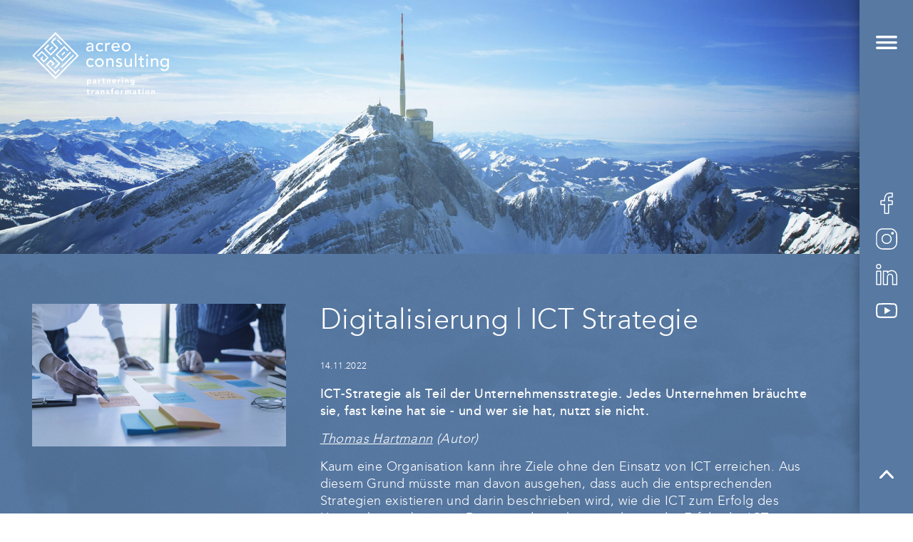

--- FILE ---
content_type: text/html; charset=UTF-8
request_url: https://acreo.ch/blog-backgrounds/8/digitalisierung-ict-strategie
body_size: 4409
content:
<!doctype html>
<html class="blog-backgrounds-site details-site" lang="de" 
		xmlns:og="http://opengraphprotocol.org/schema/" 
		xmlns:fb="http://www.facebook.com/2008/fbml">
	<head>
		<title>Digitalisierung | ICT Strategie  - Blog & Backgrounds - acreo consulting</title>

		<meta charset="utf-8">
		<meta name="author" content="acreo consulting ag" />
		<meta name="publisher" content="skipp communications AG" />
		<meta name="company" content="acreo consulting ag" />
		<meta name="copyright" content="Copyright © 2021 acreo consulting ag. All Rights Reserved." />

		<meta name="keywords" content="acreo, digitale Transformation, Digitalisierung, ERP, Business Software, unabhängige Beratung, Digitalisierung, Software-Evaluation, Prozessoptimierung, IT-Strategie, Dienstleistungen, KMU, Consulting, ERP-Beratung, Digitalisierungs-Spezialisten, Aktuelles, News, Neuigkeiten, Erfahrung, Fachkompetenz, Blog, Hintergründe, Behind the scene, Fachbeiträge, Digitalisierung | ICT Strategie " />
		<meta name="description" content="ICT-Strategie als Teil der Unternehmensstrategie. Jedes Unternehmen bräuchte sie, fast keine hat sie - und wer sie hat, nutzt sie nicht." />

				<link rel="alternate" href="https://acreo.ch/blog-backgrounds/8/digitalisierung-ict-strategie" hreflang="x-default" />

		<!-- Facebook Meta Data -->
		<meta property="og:url" content="https://acreo.ch/blog-backgrounds/8/digitalisierung-ict-strategie"/>
		<meta property="og:type" content="website"/>
		<meta property="og:title" content="Digitalisierung | ICT Strategie  - Blog & Backgrounds - acreo consulting"/>
		<meta property="og:locale" content="de_CH"/>
		<meta property="og:description" content="ICT-Strategie als Teil der Unternehmensstrategie. Jedes Unternehmen bräuchte sie, fast keine hat sie - und wer sie hat, nutzt sie nicht." />
		<meta property="og:image" content="https://acreo.ch/media/uploads/news/8/images/ict-straegiebeitrag-zum-unternehmenserfolg.jpg?w=1200"/>
		<meta property="og:image:alt" content="ICT-Strategie als Teil der Unternehmensstrategie. Jedes Unternehmen bräuchte sie, fast keine hat sie - und wer sie hat, nutzt sie nicht." />
		<meta property="og:site_name" content="sitename"/>
		<meta property="fb:app_id" content="ImDashboard"/>
		
		<!-- Viewport -->
		<meta name="viewport" content="width=device-width, initial-scale=1" />

		<base href="https://acreo.ch/" />

		<!-- Favicons -->
		<link rel="apple-touch-icon" sizes="180x180" href="/apple-touch-icon.png">
		<link rel="icon" type="image/png" sizes="32x32" href="/favicon-32x32.png">
		<link rel="icon" type="image/png" sizes="16x16" href="/favicon-16x16.png">
		<link rel="manifest" href="/site.webmanifest">
		<link rel="mask-icon" href="/safari-pinned-tab.svg" color="#5779a2">
		<meta name="msapplication-TileColor" content="#5779a2">
		<meta name="theme-color" content="#ffffff">

		<!-- CSS -->
		<link rel="stylesheet" href="themes/default/css/normalize.min.css">
		<link rel="stylesheet" href="themes/default/css/grid-self.css?rev=1.1.7" />
		<link rel="stylesheet" href="themes/default/css/fonts.css?rev=1.1.7" />
		<link rel="stylesheet" href="themes/default/css/style.css?rev=1.1.7" />
		<style>
						section.sub-header {
				background-image: url(themes/default/img/layout/subheader/winter/winter-2.jpg);
				background-position-y: 65%;
			}
		</style>

		<!--JavaScript-->
		<script src="themes/default/libs/jquery.min.js"></script>
		<script src="themes/default/libs/jquery-migrate.min.js"></script>

		<!-- Lottie Animationen -->
		<script src="https://unpkg.com/@lottiefiles/lottie-player@latest/dist/lottie-player.js"></script>

        <!-- FullscreenMenu -->
		<link rel="stylesheet" href="themes/default/css/fullscreenmenu.css" />
        
		<!-- FancyBox -->
		<link rel="stylesheet" href="themes/default/libs/fancybox/dist/jquery.fancybox.min.css">
		<script src="themes/default/libs/fancybox/dist/jquery.fancybox.min.js"></script>

		<!-- Slick Slider -->
		<script src="themes/default/libs/slick-custom.js"></script>
		<link rel="stylesheet" href="themes/default/libs/slick/slick/slick.css"/>

		<script src="themes/default/js/script.js?rev=1.1.7"></script>
		
				<!-- GoogleAnalytics -->
		<!-- Global site tag (gtag.js) - Google Analytics -->
		<script async src="https://www.googletagmanager.com/gtag/js?id=G-NQ8885ZQY3"></script>
		<script>
			window.dataLayer = window.dataLayer || [];
			function gtag(){dataLayer.push(arguments);}
			gtag('js', new Date());

			gtag('config', 'G-NQ8885ZQY3', { 'anonymize_ip': true });
		</script>
		        
        <!-- WiredMinds -->
        <script>(function(d,s){var l=d.createElement(s),e=d.getElementsByTagName(s)[0];
        l.async=true;l.type='text/javascript';
        l.src='https://c.leadlab.click/8b8c0debdcfc8012.js';
        e.parentNode.insertBefore(l,e);})(document,'script');
        </script>
        
	</head>

	<body>
        
        <div class="background-image"></div>
        
        <div id="logo">
            <a href="." title="Startseite">
                                                <img src="themes/default/img/layout/logo.svg" alt="acreo consulting ag" title="acreo consulting ag" />
                            </a>
        </div>
        
		<header>
    		<!-- Fullscreen-Menu -->

<a href="#" class="btn-mobile-nav" onClick="return false">
    <img src="themes/default/img/layout/icon-navigation-open.svg" alt="Navigation öffnen">
	<img class="labyrinth" src="themes/default/img/layout/logo-labyrinth.svg" alt="Navigation öffnen">
</a>

<nav class="main-nav">
    <div class="overlay">
        <div class="close">
            <img src="themes/default/img/layout/icon-navigation-close.svg" alt="Navigation schliessen">
        </div>
        <ul>
            <li><a href="blog-backgrounds" class="active"><img src="themes/default/img/layout/arrow-right.svg" class="nav-arrow">Blog & Backgrounds</a></li>
            <li><a href="dienstleistungen" ><img src="themes/default/img/layout/arrow-right.svg" class="nav-arrow">Dienstleistungen</a></li>
            <li><a href="referenzen" ><img src="themes/default/img/layout/arrow-right.svg" class="nav-arrow">Referenzen</a></li>
            <li><a href="unternehmen" ><img src="themes/default/img/layout/arrow-right.svg" class="nav-arrow">Unternehmen</a></li>
            <li><a href="kontakt" ><img src="themes/default/img/layout/arrow-right.svg" class="nav-arrow">Kontakt</a></li>
<!--                <li><a href="impressum-datenschutz" ><hr>Impressum & Datenschutz</a></li>-->
        </ul>
    </div>
</nav>

<div class="bottom-nav">
    <div class="social-nav">
        <a href="https://www.facebook.com/acreo.ch" target="_blank" title="acreo consulting bei Facebook" class="nav-icon nav-facebook"></a>
        <a href="https://www.instagram.com/acreo_consulting/" target="_blank" title="acreo consulting bei Instagram" class="nav-icon nav-instagram"></a>
        <a href="https://www.linkedin.com/company/acreo" target="_blank" title="acreo consulting bei LinkedIn" class="nav-icon nav-linkedin"></a>
		<a href="https://www.youtube.com/@acreoconsulting" target="_blank" title="acreo consulting bei YouTube" class="nav-icon nav-youtube"></a>
    </div>

    <a href="#" id="scroll-up" title="Nach oben auf der Seite"><img class="arrow-up" src="themes/default/img/layout/arrow-up.svg" alt="Pfeil-Icon nach oben"></a>
</div>            
		</header>
		
		<main>
			<div class="image-full"></div>
			<section class="sub-header">
    
</section>

<section class="content">
    <div class="content-block-center grid-1-2" itemscope itemtype="http://schema.org/Article">

        <span itemprop="author" itemscope itemtype="http://schema.org/Person">
            <meta itemprop="name" content="acreo consulting ag">
        </span>

        <span itemprop="publisher" itemscope itemtype="http://schema.org/Organization">
            <meta itemprop="name" content="acreo consulting ag">
            <span itemprop="logo" itemscope itemtype="http://schema.org/ImageObject">
                <meta itemprop="url" content="https://acreo.ch/themes/default/img/layout/logo.png">
            </span>
        </span>
        
        <div>
                        <ul class="list">
                <li>
                    <a href="media/uploads/news/8/images/ict-straegiebeitrag-zum-unternehmenserfolg.jpg?w=2250" data-fancybox="gallery" title="" target="_blank">
                        <img src="media/uploads/news/8/images/ict-straegiebeitrag-zum-unternehmenserfolg.jpg?w=1080" class="full" alt="" title="" />
                        <meta itemprop="image" content="https://acreo.ch/image/r/media/uploads/news/8/images/ict-straegiebeitrag-zum-unternehmenserfolg.jpg">
                    </a>
                </li>
                                        </ul>
                    </div>
        
        <div class="details-content">
            <h1>Digitalisierung | ICT Strategie </h1>
            <p class="date">14.11.2022</p>
            <meta itemprop="datePublished" content="2022-11-14">
            <meta itemprop="dateModified" content="2023-06-29T11:25:46Z">
            <p class="lead">ICT-Strategie als Teil der Unternehmensstrategie. Jedes Unternehmen bräuchte sie, fast keine hat sie - und wer sie hat, nutzt sie nicht.</p>
            <meta itemprop="headline" content="ICT-Strategie als Teil der Unternehmensstrategie. Jedes Unternehmen bräuchte sie, fast keine hat sie - und…">
            <div itemprop="articleBody"><p><em><a href="https://acreo.ch/unternehmen/1/thomas-hartmann">Thomas Hartmann</a> (Autor)</em></p>

<p>Kaum eine Organisation kann ihre Ziele ohne den Einsatz von ICT erreichen. Aus diesem Grund m&uuml;sste man davon ausgehen, dass auch die entsprechenden Strategien existieren und darin&nbsp;beschrieben wird, wie die ICT zum Erfolg des Unternehmens&nbsp;beitr&auml;gt. Damit w&uuml;rde auch geregelt, wie der Erfolg der ICT gemessen wird.&nbsp;Sprich: am Beitrag zum Unternehmenserfolg. Erstaunlicherweise treffen wir&nbsp;h&auml;ufig die Situation an, dass die ICT in vielen Unternehmensstrategien keine Rolle spielt und manchmal nicht einmal&nbsp;erw&auml;hnt wird.&nbsp; Eine strategische Informatikplanung (SIP) fehlt vielfach g&auml;nzlich.&nbsp;</p>

<h2>Die ICT-Strategie als Basis f&uuml;r erfolgreiche Projekte</h2>

<p>H&auml;ufig treffen wir auf Aussagen wie: &quot;die ICT muss einfach funktionieren&quot;.&nbsp;Bei dieser Aussage ist der Blick stark auf die Clients reduziert. Diese sollen g&uuml;nstig, zuverl&auml;ssig und schnell sein. Nebenbei gibt es nat&uuml;rlich noch&nbsp;Microsoft&nbsp;Office und ein&nbsp;ERP-System f&uuml;r die Verwaltung. Die ICT-Landschaft w&auml;chst &uuml;ber die Jahre und dabei machen sich nur wenige&nbsp;Gedanken dar&uuml;ber, wie einzelne Bereiche&nbsp;aufeinander abgestimmt werden und welche Ziele mit der ICT&nbsp; zu erreichen&nbsp;sind. Die urspr&uuml;nglich gesetzten Ziele, n&auml;mlich manuelle Arbeiten zu automatisieren und zu&nbsp; beschleunigen,&nbsp; k&ouml;nnen heute bei&nbsp;weitem&nbsp;&uuml;bertroffen werden. Heute geht es darum, dass die ICT Werte schafft,&nbsp;diese nachhaltig erhalten kann&nbsp;und die Rolle eines&nbsp;Enablers&nbsp;&uuml;bernimmt.&nbsp;&nbsp;</p>

<p>Bevor eine ERP-Evaluation oder die Beschaffung eines CRM-Systems initiiert wird, gilt es grundlegende Fragen zu kl&auml;ren. Ein grosser Teil davon betrifft das sog. Business-Alignment, also die Ausrichtung der ICT zur Unterst&uuml;tzung der Kundenanforderungen. Das ist Teil des Anforderungsmanagements (Requirements Engineering) im Rahmen der Evaluation. Weitere Fragen ergeben sich&nbsp;im&nbsp;Zusammenhang&nbsp;mit dem sog. Enabling: Die ICT soll nicht nur auf Anfragen aus dem Business reagieren,&nbsp;sondern&nbsp;durch neue Technologien&nbsp;von sich aus aktiv werden, das Gesch&auml;ft zu entwickeln und Chancen&nbsp;zu erm&ouml;glichen. Dies hat Auswirkungen auf die Organisation der ICT. Die Ressourcen und das entsprechende Knowhow m&uuml;ssen verf&uuml;gbar sein. Die Strategie in Bezug auf die ICT-Strategie wird dabei sehr klar. Nur wer optimal aufgestellt ist, kann langfristig erfolgreich sein.&nbsp;</p>

<p>Dabei ist ein konstanter Abgleich zwischen ICT-Strategie, Business und ICT entscheidend. Gewisse Fragen m&uuml;ssen immer wieder neu beantwortet&nbsp;werden, z.B.&nbsp;&quot;wie soll sich die ICT entwickeln? Zu welchen Technologien wird Knowhow aufgebaut? Was wird eingekauft? Welche Leistungen werden zentral erbracht, welche in&nbsp;Filialen&nbsp; oder an Standorten im Ausland? Wer sich die M&uuml;he macht, schafft die Grundlage f&uuml;r ICT-Projekte, die&nbsp;mit der&nbsp;&nbsp;Unternehmensstrategie&nbsp;im Einklang stehen und wichtige Beitr&auml;ge f&uuml;r nachhaltigen Erfolg leisten.&nbsp;</p>
</div>

                                </div>
    </div>
</section>

<section class="content zurueck">
    <div class="content-block-center">
        <a href="javascript:history.back()" title="zurück" class="acreo-btn">zurück</a>
    </div>
</section>		</main>
		
		
		<footer>
			<div class="content-block-center">
				
				
				<div class="flex">
                	<div>
						<div class="social-nav">
							<a href="https://www.facebook.com/acreo.ch" target="_blank" title="acreo consulting bei Facebook" class="nav-icon nav-facebook"></a>
							<a href="https://www.instagram.com/acreo_consulting/" target="_blank" title="acreo consulting bei Instagram" class="nav-icon nav-instagram"></a>
							<a href="https://www.linkedin.com/company/acreo" target="_blank" title="acreo consulting bei LinkedIn" class="nav-icon nav-linkedin"></a>
							<a href="https://www.youtube.com/@acreoconsulting" target="_blank" title="acreo consulting bei YouTube" class="nav-icon nav-youtube"></a>
						</div>
						<div>
							<a href="/impressum">Impressum</a> | <a href="/datenschutz">Datenschutz</a>
						</div>	
					</div>
                	<div>
						<a href="https://erp-selection.ch" title="zur Startseite von erp selection" class="erp-selection" target="_blank"><img src="themes/default/img/layout/logo-erp-selection.svg" alt="Logo erp selection"></a>
					</div>
				</div>
			</div>
			<div class="skipp"><a href="https://skipp.ch" title="solution by skipp" target="_blank"><img src="themes/default/img/layout/skipp-anker.svg" alt="solution by skipp" /></a></div>
		</footer>
	</body>
</html>

--- FILE ---
content_type: text/css
request_url: https://acreo.ch/themes/default/css/grid-self.css?rev=1.1.7
body_size: 273
content:
/*********
ACREO - 3 Spalten & 2 Spalten
*********/
.content-block-center {
    width: 100%;
	max-width: 1300px;
	margin-left: auto;
	margin-right: auto;
}

.grid-4 {
	display: grid;
    grid-template-columns: repeat(4, 1fr);
    column-gap: 3rem;
}

.grid-3 {
	display: grid;
    grid-template-columns: repeat(3, 1fr);
    column-gap: 3rem;
    row-gap: 3rem;
}

.grid-2 {
	display: grid;
    grid-template-columns: repeat(2, minmax(0, 1fr));
    column-gap: 3rem;
}

.grid-2-1 {
    display: grid;
    grid-template-columns: 2fr minmax(0, 1fr);
    column-gap: 3rem;
}

.grid-1-2 {
    display: grid;
    grid-template-columns: 1fr 2fr;
    column-gap: 3rem;
}

.zweier {
    grid-column: 1 / 3;
}

.dreier {
    grid-column: 1 / 4;
}

.ganze-breite {
    grid-column: 1 / end;
}


@media 
only screen and (min-width : 800px) and (max-width : 1200px) {
    .grid-4, .grid-3, .grid-2, .grid-2-1, .grid-1-2 {
        grid-template-columns: repeat(2, minmax(0, 1fr));
    }
    
/*
    .grid-2-1, .grid-1-2 {
        grid-template-columns: 1fr;
    }
*/
    
    .tablet-zweier {
        grid-column: 1 / 3;
    }
    
    .dreier {
        grid-column: 1 / 3;
    }
}

@media 
only screen and (max-width : 799.9px) {
    .grid-4, .grid-3, .grid-2, .grid-2-1, .grid-1-2 {
        grid-template-columns: 100%;
        column-gap: 2rem;
        row-gap: 2rem;
    }
    
    .zweier, .dreier, .ganze-breite {
        grid-column: auto;
    }
	
	.cta .grid-2,
	.cta-portrait .grid-1-2 {
		row-gap: 0rem;
	}
	
	.dienstleistungen .grid-3 {
		row-gap: 0rem;
	}
}





--- FILE ---
content_type: text/css
request_url: https://acreo.ch/themes/default/css/fonts.css?rev=1.1.7
body_size: -20
content:
@font-face {
    font-family: 'avenirlight';
    src: url('../fonts/avenir-light-webfont.woff2') format('woff2'),
         url('../fonts/avenir-light-webfont.woff') format('woff');
    font-weight: 300;
    font-style: normal;
}

@font-face {
    font-family: 'avenirmedium';
    src: url('../fonts/avenir-medium-webfont.woff2') format('woff2'),
         url('../fonts/avenir-medium-webfont.woff') format('woff');
    font-weight: 500;
    font-style: normal;

}

@font-face {
    font-family: 'avenirlightitalic';
    src: url('../fonts/avenir-lightoblique-webfont.woff2') format('woff2'),
         url('../fonts/avenir-lightoblique-webfont.woff') format('woff');
    font-weight: 300;
    font-style: normal;

}

--- FILE ---
content_type: text/css
request_url: https://acreo.ch/themes/default/css/style.css?rev=1.1.7
body_size: 8568
content:
@charset "utf-8";

/*********
Allgemein
*********/
* {
	font-family: "avenirlight", sans-serif;
    letter-spacing: 0.025rem;
    color: #fff;
}

html {
	height: 100%;
}

a:link,
a:visited,
a:hover,
a:active {
	outline: 0;
}

.center {
	text-align: center;
}

.hell {
    background-color: #e6eff8;
}
.hell.weiss {
    background-color: #fff;
}

.hell * {
    color: #000;
}

.hell h1, .hell h2 {
    color: #5779a2;
}

.hell ul li,
.hell .list-item li {
    background-image: url(../img/layout/list-item.svg);
}

.mb-15px {
	margin-bottom: 15px !important;
}

.mt-15px {
	margin-top: 15px !important;
}

.mt-30px {
	margin-top: 30px !important;
}

.cta.hell h2 big {
	color: #5779a2;
	font-size: 3rem;
}

.cta.hell p big {
	line-height: 1.75rem;
	margin-bottom: 30px;
}

@media only screen and (min-width: 600px) and (max-width: 879.9px) {
    .cta.hell h2 big {
        font-size: 2.5rem;
    }
	.cta.hell p big {
		font-size: 1.25rem;
	}
	.hell a.acreo-btn big {
		font-size: 1.25rem;
	}
}

@media 
only screen and (min-width : 220px) and (max-width : 599.9px) {
	.cta.hell h2 big {
		font-size: 2rem;
	}
	.cta.hell p big {
		font-size: 1rem;
	}
	.hell a.acreo-btn big {
		font-size: 1rem;
	}
}

.inline {
	display: inline-block;
}

img.full {
	width: 100%;
}

img.cover {
	object-fit: cover;
	height: 100% !important;
}

.cta-portrait {
	padding: 0px;
}

/*.cta-kontakt p.name {
	font-size: 2.5rem;
}*/

.cta-kontakt small.funktion {
	
}

.cta-kontakt .big,
.cta-kontakt a.big,
.cta-kontakt p.name {
	font-size: 1.75rem;

	/*display: inline-block;*/
	line-height: 2.25rem;
}

.cta-kontakt small.funktion {
	font-size: 1.15rem;
	display: block;
}

.cta-kontakt p.big {
	margin-bottom: 30px; 
}

.cta-kontakt a.big:last-child {
	margin-bottom: 0px;
}

.cta.small .content-block-center {
	width: 75%;
	max-width: 975px;
	margin-left: auto;
	margin-right: auto;
}

@media 
only screen and (min-width : 220px) and (max-width : 599.9px) {
	.cta-kontakt .big,
	.cta-kontakt a.big,
	.cta-kontakt p.name {
		font-size: 1.25rem;
		line-height: 1.75rem;
	}
	.cta-kontakt small.funktion {
		font-size: 1rem;
	}
}

@media 
only screen and (min-width : 600px) and (max-width : 879.9px) {
	.cta-kontakt .big,
	.cta-kontakt a.big,
	.cta-kontakt p.name {
		font-size: 1.75rem;
		line-height: 2.25rem;
	}
	.cta-kontakt small.funktion {
		font-size: 1.25rem;
	}
}

@media 
only screen and (max-width : 799.9px) {
	.cta-portrait img.cover {
		padding-top: 45px;
	}
}

.cta-portrait div:nth-child(2) {
	padding-top: 70px;
	padding-bottom: 70px;
}

/*********
Allgemeine Responsive Klassen für Geräte
*********/
/* Desktop */
@media 
only screen and (min-width : 880px) {
	.desktop-off, 
	.tablet-on,
	.phone-on {
		display: none;
	}
	.desktop-on, 
	.tablet-off, 
	.phone-off {
		display: block;
	}
}
/* Tablets */
@media 
only screen and (min-width : 600px) and (max-width : 879.9px) {
	.tablet-off,
	.desktop-on, 
	.phone-on {
		display: none;
	}
	.tablet-on,
	.desktop-off, 
	.phone-off {
		display: block;
	}
	

}
/* Mobile */
@media 
only screen and (min-width : 220px) and (max-width : 599.9px) {
	.phone-off,
	.desktop-on, 
	.tablet-on
	 {
		display: none;
	}
	.phone-on, 
	.desktop-off, 
	.tablet-off {
		display: block;
	}
}

/*********
Allgemeine Content Styles
*********/
h1, h2, h3, p {
	margin: 0;
	padding: 0;
}

h1 {
	font-size: 2.5rem; /* 40px 40/16 = 2.5 */
	font-weight: 300;
	color: #fff;
	margin-bottom: 30px;
}

h2 {
/*
    font-size: 2rem;
	font-weight: normal;
	color: #333;
*/
    font-size: 2rem;
	margin-top: 40px;
	margin-bottom: 20px;
	font-weight: 300;
}

h3 {
/*
    font-size: 1.25rem;
	color: #898989;
	margin-bottom: 10px;
	margin-top: 30px;
*/
/*
    font-size: 2rem;
    margin-bottom: 30px;
*/
    font-size: 1.25rem;
	font-weight: 300;
	font-family: "avenirmedium", sans-serif;
    margin-bottom: 10px;
/*    font-weight: bold;*/
}

h4 {
	font-size: 1rem;
	color: #fff;
	font-family: "avenirmedium", sans-serif;
	margin-bottom: 5px;
	margin-top: 5px;
}

h2:first-child, 
h3:first-child {
	margin-top: 0;	
} 

p {
	font-size: 1.15rem;
	line-height: 1.5rem;
	margin-bottom: 15px;
}

p:last-child {
	margin-bottom: 0;
}

p.lead {
	font-family: "avenirmedium", sans-serif;
}

p.date {
	font-size: 0.8rem;
}

p.quote {
    font-family: "avenirlightitalic", sans-serif;
    font-size: 1.4rem;
    line-height: 2rem;
/*    margin-top: 40px;*/
    opacity: 0.75;
}

address {
	font-style: normal;
}

@media 
only screen and (min-width : 220px) and (max-width : 599.9px) {	
	h1 {
		font-size: 1.5rem;
	}
    
    h2 {
        font-size: 1.3rem;
    }
}

img {
	border: 0;
}

img.full {
	width: 100%;
	height: auto;
	display: block;
	align-self: flex-start;
}

.img-right {
	float: right;
	margin-left: 15px;
	margin-bottom: 15px;
}

.img-left {
	float: left;
	margin-right: 15px;
	margin-bottom: 15px;
}



@media 
only screen and (min-width : 220px) and (max-width : 599.9px) {
	.img-right {
		float: none;
		display: block;
		width: 100%;
		margin-left: 0px;
	}
	.img-left {
		float: none;
		display: block;
		width: 100%;
		margin-right: 0px;
	}
}

ul, ol {
	padding: 0;
	margin: 0;
	margin-bottom: 15px;
} 

li {
/*
	padding-bottom: 10px;
	padding-left: 8px;
	margin-left: 15px;
*/
	list-style-type: disc;
	font-size: 1.15rem; /* 12px 12/16 = 0.75 */
	line-height: 1.5rem;
}

ol li {
	list-style-type: decimal;
}

/*Links*/
a {
	color: #fff;
    text-decoration: none;
}

a:hover {
/*	color: #333;*/
	text-decoration: underline;
    cursor: pointer;
}

/*
a[href^="mailto:"],
a[href^="tel"] {
	color: #fff;
    text-decoration: none;
}
*/

/* Buttons */
.btn a {
	display: block;
	padding: 15px;
	background: #000;
	color: #fff;
	text-align: center;
	text-decoration: none;
}

.btn a:hover {
	background: #333;
}

.btn.inline a {
	display: inline-block;
}

.btn.inline.right {
	text-align: right;
}


/*********
Raster-Styles
*********/
body {
	font-size: 100%; /* 16px = 1rem */
	height: calc(100vh - 100px);
/*    background-color: #53739a;*/
}

div.background-image {
    position: fixed;
    width: 100vw;
    height: 100vh;
    z-index: -100;
    background-image: url(../img/layout/background.jpg);
    background-size: cover;
    background-position: center center;
}

.content {

}

.video-full {
    border: 0px solid #fff;
/*	margin-bottom: 30px;*/
	position: relative;
/*	padding-bottom: 37.5%;  bei 16 zu 6 -> 6/16*100*/
	padding-top: 0px;
	height: 100vh;
	overflow: hidden;
}

.video-full-stillbild {
    background-size: cover;
	background-repeat: no-repeat;
    background-position: top center;
}

.summer-day {
	background-image: url(../img/content/videoheader-stillbild-summer-day.jpg);
}

.summer-evening {
	background-image: url(../img/content/videoheader-stillbild-summer-evening.jpg);
}

.winter-day {
	background-image: url(../img/content/videoheader-stillbild-winter-day.jpg);
}

.winter-evening {
	background-image: url(../img/content/videoheader-stillbild-winter-evening.jpg);
}

.video {
	position: relative;
	padding-bottom: 56.25%; /* Default for 1600x900 videos 16:9 ratio => bei 16 zu 9 -> 9/16*100*/
	padding-top: 0px;
	height: 0;
	overflow: hidden;
}

.video-stillbild {
	background-image: url(../img/content/videothumbnail-stillbild.jpg);
	background-size: 100%;
	background-repeat: no-repeat;
}

.video-full iframe,
.video iframe {
	border: 0;
	position: absolute;
	top: 0;
	left: 0;
	width: 100%;
	height: 100%;
}

.video-full iframe {
    position: absolute;
    top: 0;
    left: 50%;
    width: 177.77777778vh;
    height: 56.25vw;
    min-height: 100%;
    min-width: 100%;
    box-sizing: border-box;
    transform: translate(-50%, 0);
    z-index: 5;
}

#logo {
    position: absolute;
    top: 50px;
    left: 50px;
    z-index: 100;
}

#logo > a img {
	width: 15vw;
    max-width: 250px;
	min-width: 150px;
}

.index-site #logo > a img {
    width: 18vw;
    max-width: 350px;
}

@media 
only screen and (min-width : 600px) and (max-width : 1480px) {
	.content-block-center {
		margin-left: 45px;
		margin-right: 45px;
		width: auto;
	}
	#logo {
		top: 45px;
		left: 45px;
	}
	#logo img {
		width: 35vw;
	}
}

@media 
only screen and (min-width : 220px) and (max-width : 599.9px) {
	p, a, li {
		font-size: 90%; 
	}
	.content-block-center {
		margin-left: 25px;
		margin-right: 25px;
		width: auto;
	}
	#logo {
		top: 25px;
		left: 25px;
	}
	#logo img {
		width: 45vw;
	}
}

@media only screen and (min-device-width : 768px) and (max-device-width : 1024px) and (orientation : landscape) {
}

@media 
only screen and (min-width: 800px) and (max-width: 1200px) {
	.index-site .list.acreo-box-container li.acreo-box-item:nth-child(3n),
	.index-site .news .acreo-box-item:nth-child(3n){
		display: none;
	}
}

/*@media 
only screen and (max-width: 599.9px) {
	.index-site .list.acreo-box-container li.acreo-box-item:nth-child(3n) {
		display: block;
	}
}
*/
main {
    z-index: 1;
    overflow-x: hidden;
}

main, footer {
    width: calc(100% - 75px);
    margin-right: 10%;
}

footer {
	position: relative;
	padding-top: 60px;
    padding-bottom: 40px;
}

footer a, footer div {
    color: #2e343e;
}

footer div.flex {
	clear: both;
    display: flex;
    flex-direction: row;
    justify-content: space-between;
	align-items: center;
}

footer a.erp-selection img {
    width: 100px;
    height: auto;
}

footer p {
	color: #fff;
}

footer a {
    text-decoration: none;
/*    font-weight: bold;*/
}

footer a:hover {
    text-decoration: underline;
    
}

footer a[href^="mailto:"],
footer a[href^="tel"] {
	color: #fff;
	text-decoration: none;
}

.skipp {
	position: absolute;
	left: 20px;
	bottom: 20px;
}

.skipp img {
	display: block;
	width: 13px;
	height: 15px;
    
	/* IE 8 */
	-ms-filter: "progid:DXImageTransform.Microsoft.Alpha(Opacity=70)";
	/* IE 5-7 */
	filter: alpha(opacity=70);
	/* Netscape/FireFox */
	-moz-opacity: 0.7;
	/* Safari 1.x */
	-khtml-opacity: 0.7;
	/* aktuelle Browser */
	opacity: 0.7;
}
@media 
only screen and (min-width : 220px) and (max-width : 599.9px) {
	main, footer {
		width: 100%;
		margin-right: 0;
	}
	footer {
		padding-bottom: 115px;
	}
	.skipp {
		display: none;
	}
    
    footer a.erp-selection img {
        width: 80px;
    }
}

section {
    padding-top: 70px;
    padding-bottom: 70px;
}

section.home {
    height: 100vh;
    width: calc(100vw - 50px);
    display: flex;
    flex-direction: row;
    justify-content: flex-start;
    align-items: flex-end;
    padding-left: 50px;
    padding-bottom: 0;
}

section.home .center {
	z-index: 100;
	margin-left: auto;
	margin-right: auto;
	/*width: calc(100% - 50px - 125px);*/
	width: calc(100% - 90px);
	position: absolute;
    left: 0px;
	
    /* top: 50%; */
   /* transform: translateX(-50%);*/
}

section.home h1 {
	margin-bottom: 125px;
	font-size: 3.5rem;
	
	z-index: 10;
    text-shadow: 3px 2px 5px #000;
}

@media 
only screen and (min-width : 600px) and (max-width : 879.9px) {
	section.home {
		height: 50vh;
		padding-left: 45px;
	}
	
	section.home h1 {
		font-size: 2.5rem;
		margin-bottom: 45px;
	}
}

@media 
only screen and (min-width : 220px) and (max-width : 599.9px) {
    section {
        padding-top: 30px;
        padding-bottom: 30px;
    }
    
	section.home {
		height: 50vh;
		padding-left: 25px;
		width: 100%;
	}
	
	section.home h1 {
		font-size: 2rem;
		margin-bottom: 25px;
		padding-left: 25px;
		text-align: left;
	}
}

@media 
only screen and (orientation : landscape) and (max-height : 400px) {
    section.home {
        height: 100vh;
    }
    
    h1 {
        font-size: 2rem;
    }
	
	section.home h1 {
		font-size: 2rem;
	}
}

section.socialmedia .slider {
    position: relative;
	height: fit-content;
}


/*section.socialmedia div.content-block-center {
    position: relative;
}*/

/*section.socialmedia div.slider {
    width: 33.3334%;
}*/

/*
section.socialmedia > div {
    max-width: 2197px;
    width: 100%;
    margin-left: auto;
    margin-right: auto;
    overflow-x: hidden;
    padding: 20px;
}

@media 
only screen and (min-width : 1390px) and (max-width : 2500px) {
	section.socialmedia > div {
        max-width: 1300px;
	}
}

@media 
only screen and (min-width : 600px) and (max-width : 1476px) {
	section.socialmedia > div {
        width: calc(100% - 60px - 40px);
        margin-left: 25px;
        margin-right: 25px;
	}
}
@media 
only screen and (min-width : 220px) and (max-width : 599.9px) {
	section.socialmedia > div {
        width:calc(100% - 50px);
	}
}
*/
section.socialmedia .item-header {
    max-width: 100%;
}

section.socialmedia .item-image-container {
    position: relative;
/*    padding-bottom: 60%;*/
    padding-bottom: 100%;
    height: 0;
}

section.socialmedia .item-image-container img {
    position: absolute;
    object-fit: cover;
    object-position: left;
    width: 100%;
    height: 100%;
}

section.socialmedia .slick-list {
/*    overflow: visible;*/
    
    padding-top: 20px;
    padding-bottom: 20px;
}


/*********
Tools & spezifische Content-Styles
*********/
ul.list {
	margin: 0;
	padding: 0;
	overflow: hidden;
}

.list li {
	margin: 0;
	padding: 0;
	list-style-type: none;
	margin-right: 0%;
	margin-bottom: 3.5%;
}


.details-content a {
    text-decoration: underline;
}

.details-content a:hover {
    text-decoration: none;
}

@media 
only screen and (min-width : 220px) and (max-width : 799.9px) {
	.details-content {
		grid-row: 1;
		margin-bottom: 0;
	}
}

ul.list-item li,
.details-content ul li, 
.referenzen-site.details-site .acreo-box-item ul li {
    
    background-position: left 5px;
    background-size: 7px;
    background-repeat: no-repeat;
    margin-left: 0;
    margin-bottom: 10px;
    padding-left: 20px !important;
    padding-bottom: 0;
    list-style-type: none;
}

.referenzen-site.details-site .acreo-box-item ul li {
    background-image: url(../img/layout/arrow-right-schwarz.svg);
}

.details-content ol {
    margin-left: 30px;
}

.details-content ol li {
    padding-left: 5px;
}

.unternehmen-site.details-site div.details-content ul li {
    background-image: url(../img/layout/arrow-right-schwarz.svg);
}

ul.list-item.downloads li,
.details-content ul.downloads li {
    background-image: url(../img/layout/download-icon-weiss.svg) !important;
    background-position: left 6px;
    background-size: 15px;
    padding-left: 30px !important;
}

.unternehmen-site.details-site div.details-content ul.downloads li {
    background-image: url(../img/layout/downloads-icon.svg) !important;
}

.list li a {
	text-decoration: none;
	display: block;
}

/*
.list.fuenf-spalten li {
    width: 18.34319526627219%;
	margin-right: 2.071005917159763%;
	margin-bottom: 2.071005917159763%;
	float: left;
}
*/

.list.vier-spalten li {
	width: 22.375%;
	margin-right: 3.5%;
	margin-bottom: 3.5%;
	float: left;
}

.list.drei-spalten li {
	width: 31%;
	margin-right: 3.5%;
	margin-bottom: 3.5%;
	float: left;
}

.list.zwei-spalten li, 
.list.zwei-spalten.news.front li {
	width: 48.25%;
	margin-right: 3.5%;
	margin-bottom: 3.5%;
	float: left;
}

.list.fuenf-spalten li:nth-child(5n),
.list.vier-spalten li:nth-child(4n),
.list.drei-spalten li:nth-child(3n), 
.list.zwei-spalten li:nth-child(2n), 
.list.zwei-spalten.news.front li:nth-child(2n) {
	margin-right: 0;
}

@media 
only screen and (min-width : 600px) and (max-width : 879.9px) {
	.list.vier-spalten li, 
	.list.vier-spalten li:nth-child(4n), 
	.list.drei-spalten li, 
	.list.drei-spalten li:nth-child(3n) {
		width: 48.25%;
		margin-right: 3.5%;
	}
	.list.vier-spalten li:nth-child(2n), 
	.list.drei-spalten li:nth-child(2n) {
		margin-right: 0;
	}
	
}

@media 
only screen and (min-width : 220px) and (max-width : 599.9px) {
	.list.zwei-spalten li, 
	.list.zwei-spalten.news.front li, 
	.list.zwei-spalten li:nth-child(2n), 
	.list.zwei-spalten.news.front li:nth-child(2n),
	.list.drei-spalten li, 
	.list.drei-spalten li:nth-child(3n), 
	.list.drei-spalten li:nth-child(2n), 
	.list.vier-spalten li, 
	.list.vier-spalten li:nth-child(4n), 
	.list.vier-spalten li:nth-child(2n) {
		width: 100%;
		margin-right: 0%;
		float: none;
		display: block
	}
	
}

section.home h2 {
    color: #fff;
}

section.dienstleistungen {
    background-color: #e6eff8;
}

section.dienstleistungen img,
section.dienstleistungen picture {
    width: 100%;
}

section.news {
    color: #fff;
}

section.sub-header {
    background-position: center center;
    background-size: cover;
    height: 30vh;
}

@media 
only screen and (max-width : 800px) {
    section.sub-header {
        height: 10vh;
    }
}

.acreo-box-container,
ul.list.acreo-box-container {
/*
    display: grid;
    grid-template-columns: repeat(3, 31%);
    column-gap: 3.5%;
    row-gap: 50px;
*/
    
/*
    display: flex;
    flex-direction: row;
    justify-content: space-between;
*/
    width: 100%;
    
    max-width: 1300px;
    padding: 20px;
    margin-left: auto;
    margin-right: auto;
    margin-top: -20px;
}

ul.list.acreo-box-container li {
    margin-bottom: 0;
}



@media 
only screen and (min-width : 600px) and (max-width : 1479.9px) {
	.acreo-box-container,
    ul.list.acreo-box-container {
        width: calc(100% - 40px - 50px);
        margin-left: 25px;
        margin-right: 25px;
	}
}

@media 
only screen and (min-width : 220px) and (max-width : 599.9px) {
	.acreo-box-container,
    ul.list.acreo-box-container {
        width: calc(100% - 50px);
        padding: 25px;
        margin-left: 0;
        margin-right: 0;
	}
}

.news-site .acreo-box-container,
.referenzen-site .acreo-box-container {
    margin-top: 30px !important;
}

.slick-slider {
	width: 101.993428258488499%;
	margin-left: -0.9967141292442497%;
}

@media 
only screen and (max-width : 1389.9px) {
	.slick-slider {
        width: calc(100% + 40px);
        margin-left: -20px;
    }
}

.slick-track {
    display: grid !important;
    grid-template-columns: repeat(10, 1fr);
}

.slick-slide {
    height: 100%;
}

.slick-slide > div {
	margin-right: 4.8%;
	margin-left: 4.8%;
/*	margin-left: 5.25%;*/
    height: 100%;
}

.slick-arrow {
	position: absolute;
	top: calc(50% - 10px);
	font-size: 0;
	line-height: 0;
	/*width: 23.46666666666666px;
	height: 30px;*/
	height: 20px;
	width: 12px;
	padding: 0;
	-webkit-transform: translate(0, -50%);
	-ms-transform: translate(0, -50%);
	transform: translate(0, -50%);
	cursor: pointer;
	color: transparent;
	border: none;
	outline: none;
	background: none;
	background-repeat: no-repeat;
	z-index: 1;
}

.slick-arrow.slick-disabled {
	display: none !important;
}

.slick-prev {
	/*left: 60px;*/
	left: -25px;
	background-image: url('../img/layout/arrow-left.svg');
}

.slick-next {
	/*right: 60px;*/
	right: -25px;
	background-image: url('../img/layout/arrow-right.svg');
}

.slick-track:before {
    display: inherit !important;
    content: inherit !important;
}

@media 
only screen and (min-width : 600px) and (max-width : 1600px) {
	.slick-arrow {
        width: 15px;
	}
    .slick-prev {
        left: -25px;
    }
    .slick-next {
        right: -25px;
    }
}
@media 
only screen and (min-width : 220px) and (max-width : 599.9px) {
	.slick-arrow {
        width: 10px;
		height: 20px;
	}
    .slick-prev {
        left: -15px;
    }
    .slick-next {
        right: -15px;
    }
}

ul.partner {
	display: grid;
    grid-template-columns: repeat(6, 1fr);
    column-gap: 3rem;
    row-gap: 3rem;
}

.partner li.acreo-box-item {
	padding: 10px;
	height: auto;
}

.acreo-box-item {
    background-color: #fff;
    display: flex;
    flex-direction: column;
    justify-content: space-between;
    box-shadow: 5px 5px 15px 1px rgb(0 0 0 / 40%), -5px -5px 15px 2px rgb(255 255 255 / 15%);
    height: 100%;
}

.acreo-box-item > a {
    height: 100%;
    position: relative;
    display: flex !important;
    flex-direction: column;
    justify-content: space-between;
}

.acreo-box-item a:hover {
    text-decoration: none;
}

.acreo-box-item * {
    color: #000;
}

.acreo-box-item h3 {
    padding: 25px;
    padding-bottom: 0;
    margin: 0;
}

.acreo-box-item p {
    padding: 25px;
    padding-top: 20px;
    padding-bottom: 25px;
    margin: 0;
/*    margin-bottom: 50px;*/
}

.socialmedia .acreo-box-item p {
    overflow: hidden;
    display: -webkit-box;
    -webkit-line-clamp: 5;
    -webkit-box-orient: vertical; 
    padding-bottom: 0;
    margin-bottom: 25px;
}

.acreo-box-item div.item-footer {
    position: absolute;
    bottom: 0;
    width: 100%;
    
    display: flex;
    flex-direction: row;
    justify-content: space-between;
    align-items: flex-end;
    
    background-repeat: no-repeat;
    background-size: contain;
    background-position: bottom right;
    height: 50px;
}

.acreo-box-item div.item-footer .social-icon {
    margin-left: 25px;
    margin-bottom: 20px;
    height: 20px;
}

.acreo-box-item a:hover {
    cursor: pointer;
}

.acreo-box-item div.item-footer.dots-icon {
    background-image: url('../img/layout/dots-icon.svg');
    position: relative;
}

.acreo-box-item:hover > div.item-footer.dots-icon,
.acreo-box-item a:hover > div.item-footer.dots-icon {
    background-image: url('../img/layout/dots-icon-hover.svg');
}

.acreo-box-item div.item-footer.arrow-icon {
    background-image: url('../img/layout/arrow-icon.svg');
}

.acreo-box-item a:hover > div.item-footer.arrow-icon {
    background-image: url('../img/layout/arrow-icon-hover.svg');
}

.acreo-box-item div.item-footer p.date {
/*
    margin-left: 25px;
    margin-bottom: 20px;
*/
    padding-top: 0;
    color: #9d9d9c;
    
    margin-bottom: 0;
    padding-bottom: 15px;
}

.acreo-box-item.blindbewerbung {
	background-color: #53739a !important;
}

.acreo-box-item.blindbewerbung *,
.acreo-box-item.blindbewerbung h3,
.acreo-box-item.blindbewerbung p {
	color: #fff !important;
}

.acreo-box-item.blindbewerbung p a {
	text-decoration: underline;
}

.acreo-box-item.blindbewerbung p a {
	text-decoration: underline;
}

.acreo-box-item.blindbewerbung p a:hover {
	text-decoration: none;
}

.grid-3 > .acreo-box-item.blindbewerbung:only-child {
	width: 100%;
}

section .dienstleistung-container {
    padding-top: 100px;
    padding-bottom: 100px;
    border-bottom: 2px solid #fff;
}

section .dienstleistung-container:first-of-type {
    padding-top: 0;
}

section .dienstleistung-container:last-of-type {
    padding-bottom: 0;
    border: none;
}

.referenzen h3,
.referenzen-site h3 {
/*    font-weight: bold;*/
    text-transform: uppercase;
}

.referenzen .item-header img,
.referenzen-site .item-header img {
    padding-left: 10%;
    padding-right: 10%;
    padding-top: 5%;
    padding-bottom: 5%;
    width: 80%;
    height: auto;
    background-color: #e6eff8;
}

.referenzen .acreo-box-item div.item-footer,
.referenzen-site .acreo-box-item div.item-footer {
    flex-direction: row-reverse;
}

.referenzen-container {
    margin-top: 50px;
}

ul.list.referenz-images {
    margin-top: 3.5%;
}

.referenzen-site.details-site .acreo-box-item {
    height: auto;
    margin-bottom: 3.5%
}

.referenzen-site.details-site .acreo-box-item h2 {
    text-transform: uppercase;
    font-size: 1.25rem;
    font-weight: 700;
    
    padding: 25px;
    padding-bottom: 0;
    margin: 0;
}

.referenzen-site.details-site .acreo-box-item ul {
    padding: 25px;
    margin-bottom: 0;
}

.acreo-team {
    display: grid;
    grid-template-columns: repeat(4, 22%);
/*    grid-gap: 1em;*/
    margin-top: 1em;
    justify-content: space-between;
    
    
    width: calc(100% - 40px);
    max-width: 1300px;
    padding: 20px;
    margin-left: auto;
    margin-right: auto;
    margin-top: -20px;
    row-gap: 40px;
}

@media 
only screen and (min-width : 1050px) and (max-width : 1400px) {
    .acreo-team {
        grid-template-columns: repeat(3, 30%);
    }
}

@media 
only screen and (max-width : 1049.5px) {
    .acreo-team {
        grid-template-columns: repeat(2, 45%);
        column-gap: 10%;
        justify-content: center;
    }
	
	ul.partner {
		grid-template-columns: repeat(2, 1fr);
	}
}


@media
only screen and (max-width : 800px) {
    section .dienstleistung-container {
        padding-top: 50px;
        padding-bottom: 50px;
    }
	/*ul.partner {
        grid-template-columns: 100%;
        column-gap: 2rem;
        row-gap: 2rem;
    }*/
}

a.acreo-btn,
p.acreo-btn {
    font-family: "avenirmedium", sans-serif;
    font-size: 1.2rem;
    line-height: 1.6;
    padding: 15px; /*vorher 10px*/
/*    width: 150px;*/
    text-align: center;
    background-color: #e6eff8;
    color: #53739a;
    text-decoration: none;
/*    width: 22%;*/
    
    box-shadow: 5px 5px 15px 1px rgb(0 0 0 / 40%), -5px -5px 15px 2px rgb(255 255 255 / 15%);
    transition: ease 0.5s;
}

@media 
only screen and (min-width : 220px) and (max-width : 599.9px) {
	a.acreo-btn,
	p.acreo-btn {
		 font-size: 1rem;
	}
}

a.acreo-btn:hover {
    background-color: #53739a;
    color: #e6eff8;
    
/*
    box-shadow: none;
    transform: scale(0.98);
*/
}

.hell a.acreo-btn {
    background-color: #53739a;
    color: #e6eff8;
}

.hell a.acreo-btn big {
	color: #e6eff8;
}

.hell a.acreo-btn:hover {
    background-color: #e6eff8;
    color: #53739a;
}

.hell a.acreo-btn:hover big {
	color: #53739a;
}

.unternehmen-site body {
    background-color: #e6eff8;
}

.unternehmen-site.details-site h2 {
    margin-bottom: 10px;
    margin-top: 30px;
}

/*
.unternehmen-site.details-site main a {
    display: block;
    margin-bottom: 10px;
}
*/

.unternehmen-site section.weiss {
    padding-bottom: 0 !important;
}

.teambild {
    width: 100%;
}

.teambild.member {
    display: none;
}

img.dienstleistungen-icon {
    height: 100px;
}

.acreo-team-images {
    background-color: #fff;
    padding-left: 5%;
    padding-right: 5%;
}

@media 
only screen and (min-aspect-ratio: 4/2) {
	.acreo-team-images {
		padding-left: 15%;
		padding-right: 15%;
	}
}

.acreo-team-images img {
    display: block;
}

.team-socials {
    display: flex;
    flex-direction: row;
    justify-content: flex-start;
    flex-wrap: wrap;
    margin-top: 20px;
}

.team-socials a {
    width: 30px;
    margin-right: 15px;
    margin-bottom: 15px;
}

.item-image-container {
    width: 100%;
    position: relative;
}

.item-image-container:after {
    padding-bottom: 100%;
    display: block;
    content: "";
}

.item-image-container img {
    position: absolute;
    top: 0;
    bottom: 0;
    left: 0;
    right: 0;
    width: 100%;
    height: 100%;
    object-fit: cover;
    object-position: center;
}

a.extern-link {
    background-image: url(../img/layout/link-icon-weiss.svg);
    background-position: left 1px;
    background-size: 15px;
    background-repeat: no-repeat;
    margin-left: 0;
    margin-bottom: 10px;
    padding-left: 30px !important;
    padding-bottom: 0;
    list-style-type: none;
    display: inline-block;
    margin-top: 30px;
    text-decoration: none !important;
}

a.extern-link:hover {
    text-decoration: underline !important;
}

section.zurueck {
    padding-bottom: 20px;
    z-index: 100;
}

section.zurueck .grid-container {
    overflow: visible;
}

section.zurueck .content-block-center {
    display: flex;
    flex-direction: row;
    justify-content: center;
}

section.zurueck a.acreo-btn {
    padding-left: 30px;
    padding-right: 30px;
}

a.team-member-image {
    background-color: #fff;
    box-shadow: 5px 5px 15px 1px rgb(0 0 0 / 40%), -5px -5px 15px 2px rgb(255 255 255 / 15%);
    display: flex;
}

ul.downloads {
    margin-top: 25px;
}

ul.downloads li {
    text-decoration: underline;
    margin-bottom: 10px;
}

ul.downloads li:hover {
    text-decoration: none;
}

div.yt-movie {
    margin-top: 40px;
}
.unternehmen-site div.yt-movie {
    margin-top: 0px;
}

.ui-selectmenu-text {
    color: #000;
}

.testimonial-container {
/*
    display: flex;
    flex-direction: row;
*/
    align-items: center;
}

.referenz-filter {
    display: flex;
    flex-direction: row;
    justify-content: space-between;
    max-height: 35px;
    z-index: 1;
    
/*
    grid-column: 3 / 4;
    grid-row: 2 / 4;
*/
}

@media 
only screen and (max-width : 799px) {
    .referenz-filter {
        margin-top: 25px;
    }
    
/*
    .unternehmen-site.details-site .details-content h1 {
        margin-top: 50px;
    }
*/
    
    img.dienstleistungen-icon {
        height: 80px;
    }
}

.referenz-filter a.filter-reset {
    background-color: #e6eff8;
    box-shadow: 5px 5px 15px 1px rgb(0 0 0 / 40%), -5px -5px 15px 2px rgb(255 255 255 / 15%);
    opacity: 0.2;
    pointer-events: none;
    cursor: default;
	z-index: 1;
}

.referenz-filter a.filter-reset.active {
    opacity: 1;
    pointer-events: inherit;
    cursor: pointer;
}

.referenz-filter a.filter-reset img {
    padding: 12px;
    height: 11px;
    width: 11px;
}

.impressum-site address {
    margin-bottom: 15px;
}

.nav-icon {
    background-position: center center;
    background-repeat: no-repeat;
    background-size: contain;
}

.nav-facebook {
    background-image: url(../img/layout/facebook-icon-weiss.svg);
}
.nav-facebook:hover {
    background-image: url(../img/layout/facebook-icon-weiss-hover.svg);
}

.nav-instagram {
    background-image: url(../img/layout/instagram-icon-weiss.svg);
}
.nav-instagram:hover {
    background-image: url(../img/layout/instagram-icon-weiss-hover.svg);
}

.nav-linkedin {
    background-image: url(../img/layout/linkedin-icon-weiss.svg);
}
.nav-linkedin:hover {
    background-image: url(../img/layout/linkedin-icon-weiss-hover.svg);
}

.nav-youtube {
    background-image: url(../img/layout/youtube-icon-weiss.svg);
}
.nav-youtube:hover {
    background-image: url(../img/layout/youtube-icon-weiss-hover.svg);
}

.team-tel-mail {
    margin-top: 30px;
    margin-bottom: 25px;
}

.team-tel-mail a {
    font-size: 1.15rem;
    line-height: 1.5rem;
    background-position: left center;
    background-repeat: no-repeat;
    background-size: contain;
    height: 25px;
    padding-left: 40px;
    display: flex;
    flex-direction: row;
    align-items: center;
    margin-bottom: 20px;
}

@media 
only screen and (max-width : 600px) {
    .team-tel-mail a {
        font-size: 90%;
    }
}

.team-socials a {
    background-position: center center;
    background-repeat: no-repeat;
    background-size: contain;
    width: 30px;
    height: 30px;
}

.team-mail {
    background-image: url(../img/layout/mail-icon-blau.svg);
}
.team-mail:hover {
    background-image: url(../img/layout/mail-icon-blau-hover.svg);
}

.team-phone {
    background-image: url(../img/layout/phone-icon-blau.svg);
}
.team-phone:hover {
    background-image: url(../img/layout/phone-icon-blau-hover.svg);
}

.team-whatsapp {
    background-image: url(../img/layout/whatsapp-icon-blau.svg);
}
.team-whatsapp:hover {
    background-image: url(../img/layout/whatsapp-icon-blau-hover.svg);
}

.team-facebook {
    background-image: url(../img/layout/facebook-icon-blau.svg);
}
.team-facebook:hover {
    background-image: url(../img/layout/facebook-icon-blau-hover.svg);
}

.team-instagram {
    background-image: url(../img/layout/instagram-icon-blau.svg);
}
.team-instagram:hover {
    background-image: url(../img/layout/instagram-icon-blau-hover.svg);
}

.team-linkedin {
    background-image: url(../img/layout/linkedin-icon-blau.svg);
}
.team-linkedin:hover {
    background-image: url(../img/layout/linkedin-icon-blau-hover.svg);
}

.team-xing {
    background-image: url(../img/layout/xing-icon-blau.svg);
}
.team-xing:hover {
    background-image: url(../img/layout/xing-icon-blau-hover.svg);
}

.team-twitter {
    background-image: url(../img/layout/twitter-icon-blau.svg);
}
.team-twitter:hover {
    background-image: url(../img/layout/twitter-icon-blau-hover.svg);
}

.acreomodell {
    display: flex;
    flex-direction: column;
    align-items: center;
}

.acreomodell > p:first-of-type {
    margin-bottom: 0;
    margin-top: -5px;
}

.acreomodell > p:last-of-type {
    margin-top: 20px;
}

.animation-container {
    width: 80%;
    margin: 50px 10% 50px 10%;
    display: flex;
    flex-direction: row;
    justify-content: space-between;
}

@media 
only screen and (max-width : 800px) {
    .animation-container {
        display: grid;
        grid-template-columns: 1fr 1fr;
        column-gap: 30px;
        row-gap: 30px;
    }
}

.animation-item {
    box-shadow: 10px 10px 15px 1px rgb(87 121 162 / 40%), -5px -5px 15px 2px rgb(255 255 255 / 50%);
    margin-left: 3%;
    margin-right: 3%;
    display: flex;
    flex-direction: column;
    justify-content: flex-end;
    align-items: center;
}

.animation-item:hover {
    cursor: pointer;
}

.animation-item lottie-player {
    z-index: 10;
}

.animation-item-title {
    position: absolute;
    text-align: center;
    margin-bottom: 20px !important;
}

@media 
only screen and (min-width : 800px) and (max-width : 1000px) {
    .animation-item-title {
        margin-top: 10% !important;
        margin-bottom: 10px !important;
    }
    
    .acreomodell p.lead {
        font-size: 1rem;
    }
}

ul.img-list {
    display: grid;
    grid-template-columns: repeat(3, 1fr);
    column-gap: 3rem;
    row-gap: 2rem;
    margin-top: 50px;
}

@media 
only screen and (max-width : 1200px) {
    .impressum-site .grid-2-1 {
        display: inherit;
    }
}

.ui-selectmenu-button.ui-button,
.ui-selectmenu-button.ui-button:active {
    background: #e6eff8;
}

.ui-button .ui-icon,
.ui-selectmenu-button.ui-button:hover .ui-icon,
.ui-selectmenu-button.ui-button:focus .ui-icon,
.ui-selectmenu-button.ui-button:active .ui-icon {
    background-image: url('../img/layout/arrow-down-schwarz.svg');
    background-size: contain;
    background-position: center center;
}

li.ui-menu-item {
    padding: 0;
    font-size: 1rem;
}

li.ui-menu-item div.ui-menu-item-wrapper {
    padding: 16px;
    padding-top: 5px;
    padding-bottom: 5px;
}

.ui-menu-item-wrapper {
    background: #e6eff8 !important;
    color: #000;
}

.ui-state-active {
    background: #5779a2 !important;
}

/*********
Accordion und Tab/Register
*********/
.ui-corner-all, 
.ui-corner-top, 
.ui-corner-left, 
.ui-corner-tl,
.ui-corner-bottom {
	border-top-right-radius: 0px;
	border-top-left-radius: 0px;
	border-bottom-right-radius: 0px;
	border-bottom-left-radius: 0px;
}

.ui-state-active,
.ui-widget-content .ui-state-active,
.ui-widget-header .ui-state-active,
a.ui-button:active,
.ui-button:active,
.ui-button.ui-state-active:hover,
.ui-state-active:focus {
	border:none;
	background:#C00003;
	font-weight:normal;
	color:#fff;
	outline: none;
}

.ui-tabs {
    padding: 0;
}

.ui-tabs .ui-tabs-nav {
    border: none;
	border-bottom: 1px solid #ddd;
}


.accordion {
	margin-bottom: 20px;
}

.accordion h3 {
	outline: none;
}

.accordion .ui-icon, 
.accordion .ui-widget-header .ui-icon, 
.accordion .ui-state-hover .ui-icon, 
.accordion .ui-state-focus .ui-icon, 
.accordion .ui-button:hover .ui-icon, 
.accordion .ui-button:focus .ui-icon, 
.accordion .ui-state-highlight .ui-icon, 
.accordion .ui-button .ui-state-highlight.ui-icon, 
.accordion .ui-state-error .ui-icon, 
.accordion .ui-state-error-text .ui-icon, 
.accordion .ui-button .ui-icon, 
.accordion .ui-icon, 
.accordion .ui-widget-header .ui-icon, 
.accordion .ui-state-hover .ui-icon, 
.accordion .ui-state-focus .ui-icon, 
.accordion .ui-button:hover .ui-icon, 
.accordion .ui-button:focus .ui-icon, 
.accordion .ui-state-highlight .ui-icon, 
.accordion.service .ui-button .ui-state-highlight.ui-icon, 
.accordion.service .ui-state-error .ui-icon, 
.accordion.service .ui-state-error-text .ui-icon, 
.accordion.service .ui-button .ui-icon {
	/*background-image: url(../img/layout/skipp-anker.svg);
	background-size: 10px;
	background-position: 0px 3px;*/
	outline: none;
}

.accordion .ui-state-active .ui-icon, 
.accordion .ui-button:active .ui-icon, 
.accordion .ui-state-active .ui-icon, 
.accordion .ui-button:active .ui-icon {
	/*background-image: url(../img/layout/skipp-anker-weiss.svg);*/
	outline: none;
}


/*********
Navigation
*********/
div.main-nav {
    height: 50%;
}

div.social-nav {
    display: flex;
    flex-direction: column;
    justify-content: space-between;
    align-items: center;
}

div.social-nav a {
    margin-top: 10px;
    margin-bottom: 10px;
    height: 30px;
    width: 30px;
}

div.social-nav a img {
    height: 30px;
}

/*div.social-nav a.nav-youtube img {
    height: auto;
    width: 30px;
}*/

div.bottom-nav {
    display: flex;
    flex-direction: column;
    justify-content: space-between;
    align-items: center;
    height: calc(50% + 100px);
}

div.bottom-nav img.arrow-up {
    width: 20px;
    margin-bottom: 45px;
}

section.video-full img.arrow-down {
    width: 20px;
    bottom: 20px;
	left: 0;
	position: absolute;
	z-index: 6;
	transform: translateX(calc(50vw - 55.5px));
}

footer div.social-nav {
	display: none;
}


@media 
only screen and (min-width : 220px) and (max-width : 599.9px) {	
	div.bottom-nav {
		display: none;
	}
}

@media 
only screen and (min-width : 220px) and (max-width : 879.9px) {
	section.video-full img.arrow-down {
		display: none;
	}
}

@media 
only screen and (min-width : 220px) and (max-width : 599.9px) {	
	footer div.social-nav {
		display: block !important;
	}
	
	footer div.social-nav a {
		display: inline-block;
		float: left;
		height: 20px;
    	width: 20px;
		margin-right: 10px;
		margin-top: 0px;
	}
	footer div.social-nav a:last-child {
		margin-right: 0px;
	}
	
	footer div.social-nav a.nav-youtube {
		width: 23px;
		margin-top: 2px !important;
	}
	
	footer .nav-facebook {
    background-image: url(../img/layout/facebook-icon-grey.svg);
	}
	footer .nav-facebook:hover {
    background-image: url(../img/layout/facebook-icon-grey-hover.svg);
	}

	footer .nav-instagram {
		background-image: url(../img/layout/instagram-icon-grey.svg);
	}
	footer .nav-instagram:hover {
		background-image: url(../img/layout/instagram-icon-grey-hover.svg);
	}

	footer .nav-linkedin {
		background-image: url(../img/layout/linkedin-icon-grey.svg);
	}
	footer .nav-linkedin:hover {
		background-image: url(../img/layout/linkedin-icon-grey-hover.svg);
	}

	footer .nav-youtube {
		background-image: url(../img/layout/youtube-icon-grey.svg);
	}
	footer .nav-youtube:hover {
		background-image: url(../img/layout/youtube-icon-grey-hover.svg);
	}

}

/*********
Tabellen
*********/
table, tbody, thead {
	width: 100%;
	padding: 0;
	margin: 0;
	border: 0px;
	margin-bottom: 15px;
}

tr, td, th {
	border: 0px;
}

/*tr:nth-child(even) {
	background-image:url(../img/layout/bg_weiss60.png);
}*/

tr {
	padding: 0px;
	margin: 0px;
}

/* tr:hover {
	background-color: #A4A4A4;
} */

th {
	padding: 8px;
	/* border-bottom: 1px solid #000; */
	vertical-align: top;
	text-align: left;
	color: #fff;
	/* background-color: #333; */
    font-weight: bold;
    background: none;
    border-bottom: 1px dotted #000;
}


td {
	margin: 0;
	padding: 8px;
	border-bottom: 1px dotted #000;
	vertical-align: top;
	text-align: left;
}

@media 
only screen and (min-width : 220px) and (max-width : 879.9px) {
    .details-content table {
        margin-top: -20px;
    }

    .details-content tbody {
        display: flex;
        flex-direction: column;
    }

    .details-content tr {
        padding-top: 20px;
        padding-bottom: 20px;
        border-bottom: 1px dotted #000;
    }

    .details-content th {
        border: none;
    }

    .details-content td {
        display: block;
        border: none;
    }
}

/*********
Formulare
*********/
form {
	overflow: hidden;
}

fieldset {
	border: 0;
	margin: 0;
	padding: 0;
}

form p {
	padding-bottom: 10px;
}

legend {
	padding: 0;
	margin: 0;
	margin-bottom: 7px;
	font-size: 1rem;
	text-transform: uppercase;
}

label {
	display: block;	
	margin-bottom: 5px;
}

label.inline {
	display: inline;
}

input, 
select, 
textarea {
	background-color: #A4A4A4;
	color: #000;
	border: 0;
	padding: 8px;
	width: 100%;
	margin-bottom: 8px;
}

/* Autocomplete Chrome*/
input:-webkit-autofill,
input:-webkit-autofill:hover, 
input:-webkit-autofill:focus
input:-webkit-autofill, 
textarea:-webkit-autofill,
textarea:-webkit-autofill:hover
textarea:-webkit-autofill:focus,
select:-webkit-autofill,
select:-webkit-autofill:hover,
select:-webkit-autofill:focus {
  border: 0;
  -webkit-text-fill-color: #000;
  -webkit-box-shadow: 0 0 0 0 #000 inset;
  transition: background-color 5000s ease-in-out 0s;
}

input, 
textarea {
	width: 90%;
	width: calc(100% - 16px);
}

textarea {
	height: 120px;
}

input:focus {
	/*border-color: #2A8E01;*/
}

input[type="checkbox"], 
input[type="radio"] {
	width: auto;
	margin-right: 5px;
	border: 0;
}

input[type="checkbox"] {
	border: 0;
	background: #fff;
	padding: 0px;
}

input[type="submit"], 
button[type="submit"] {
	width: 100%;
	background: #333;
	color: #fff;
}

input[type="submit"]:hover {
}

input.pflicht, 
textarea.pflicht {
	/*border-right: 3px solid #000;*/
}

.validationerror {
	background: #CB0003;
	color: #fff;
	padding: 8px;
	margin-bottom: 1px;
	width: 100%;	
}

@media 
only screen and (min-width : 220px) and (max-width : 879.9px) {
	input, 
	select,
	textarea,
	input[type="submit"],
	button[type="submit"],
	input[type="submit"]:hover, 
	.validationerror
	 {
		width: 90%;
		width: calc(100% - 16px);
	}

	input, 
	select, 
	input[type="submit"],
	button[type="submit"],
	input[type="submit"]:hover {
		width: 100%;
	}
}


/*********
Dropdown-Checkbox Filter
*********/
.dropdown-check-list {
    display: inline-block;
/*    position: absolute;*/
	width: calc(100% - 40px);
}

.dropdown-check-list span,
.dropdown-check-list ul {
    box-shadow: 5px 5px 15px 1px rgb(0 0 0 / 40%), -5px -5px 15px 2px rgb(255 255 255 / 15%);
}

.dropdown-check-list span.geili {
    box-shadow: 5px 0px 15px 1px rgb(0 0 0 / 40%), -5px -5px 15px 2px rgb(255 255 255 / 15%);
}

.dropdown-check-list .anchor {
    position: relative;
    cursor: pointer;
    display: inline-block;
    padding: 0.5rem 1rem ;
	color: #000;
	background: #e6eff8;
	width: calc(100% - 2rem);
    font-family: "avenirmedium", sans-serif;
}

.dropdown-check-list .anchor:after,
.dropdown-range-slider .anchor:after {
    position: absolute;
    content: "";
/*
    border-left: 2px solid black;
    border-top: 2px solid black;
    padding: 5px;
    right: 10px;
    top: 20%;
    transform: rotate(-135deg);
*/
    background-image: url(../img/layout/arrow-down-schwarz.svg);
    background-repeat: no-repeat;
    width: 15px;
    height: 15px;
    top: 13px;
    right: 1rem;
}

.dropdown-check-list .geili:after {
/*
    transform: rotate(45deg);
    top: unset;
    bottom: 20%;
*/
    background-image: url(../img/layout/arrow-up-schwarz.svg);
}

.dropdown-check-list .items {
    padding: 1rem 1rem 0.6rem 1rem;
    display: none;
    margin: 0;
	margin-top: 1px;
	border-top: none;
/*    position: absolute;*/
    width: calc(100% - 2rem);
/*    width: 250px;*/
    background: #e6eff8;
}

.dropdown-check-list ul.items li {
    list-style: none;
	font-size: 100%;
	line-height: unset;
    margin: 0;
	padding: 0;
	padding-bottom: 0.4rem;
}

.dropdown-check-list ul.items li label,
.dropdown-check-list ul.items li label i {
	color: #000;
    display: inline;
}

.dropdown-check-list ul.items li b {
    margin-top: 5px;
    margin-bottom: 2px;
    display: block;
    color: #000;
}

.dropdown-check-list ul.items li button {
	padding: 10px;
	text-align: center;
	background-color: #53739a;
	color: #fff;
	border: none;
	box-shadow: 5px 5px 15px 1px rgb(0 0 0 / 40%), -5px -5px 15px 2px rgb(255 255 255 / 15%);
	transition: ease 0.5s;
    cursor: pointer;
}
.dropdown-check-list ul.items li button {
	width: 100%;
	margin-right: 10px;
    font-family: "avenirmedium", sans-serif;
    margin-top: 15px;
}

.dropdown-check-list ul.items li button:hover {
/*
    box-shadow: none;
    transform: scale(0.98);
	text-decoration: none;
*/
    background-color: #e6eff8;
    text-decoration: none;
    color: #53739a;
}
.dropdown-check-list > a {
	width: 16px;
	display: inline-block;
    font-family: "avenirmedium", sans-serif;
}

/*********
Masonry Box-System
*********/
.masonry-box {
	overflow: hidden;
	margin: 0;
	padding: 0;
}

.masonry-box .box-item {
	margin-bottom: 35px;
	
}

/* Salvattore - Masonry */
/* These are the classes that are going to be applied: */
.masonry-box .column { 
	float: left;
}

.masonry-box .size-1of4, 
.masonry-box .size-1of3, 
.masonry-box .size-1of2 { 
	margin: 0;
	padding: 0;
	float: left;
	width: 22.375%;
	margin-right: 3.5%;
}

.masonry-box .size-1of3 { 
	width: 31%;
}

.masonry-box .size-1of2 {
	width: 48%;
	margin-right: 4%;
}

.masonry-box .size-1of1 {
	width: 100%;
	margin-right: 0;
}

.masonry-box .size-1of4:nth-child(4n), 
.masonry-box .size-1of3:nth-child(3n), 
.masonry-box .size-1of2:nth-child(2n) {
	margin-right: 0;
}

@media screen and (min-width: 880px) and (max-width: 5000px) {
	.masonry-box[data-columns]::before {
		content: '3 .column.size-1of3';
	}
	.vier-spalten.masonry-box[data-columns]::before {
		content: '4 .column.size-1of4';
	}
}
@media screen and (min-width: 600px) and (max-width: 879.9px) {
	.masonry-box[data-columns]::before {
		content: '2 .column.size-1of2';
	}
}
@media screen and (max-width: 599.9px){
	.masonry-box[data-columns]::before {
		content: '1 .column.size-1of1';
	}
}

/* Google Map */
.gm-style-iw-d * {
	color: #000;
}
.gm-style-iw-d p {
	font-size: 1rem;
}


--- FILE ---
content_type: text/css
request_url: https://acreo.ch/themes/default/css/fullscreenmenu.css
body_size: 1422
content:
header {
    width: 75px;
    height: 100%;
    position: fixed;
    right: 0;
    margin-left: calc(100% - 75px);
    background-color: #5779a2;
    z-index: 999;
    bottom: 0;
    box-shadow: 0px -5px 15px 1px rgb(0 0 0 / 30%);
}

/*
#logo a,
#mobile-menu {
	width: 100%;
    left: 0px;
	display: block;
}

#mobile-menu img {
	float: right;
    padding-right: 10vw;
}

.logo-nav {
	z-index: 100;
}
*/

.btn-mobile-nav {
    display: flex;
    flex-direction: column;
    justify-content: flex-start;
    align-items: center;
    height: calc(50% - 100px) !important;
}

/*
.sticky header {
    position: fixed;
    background: #fff;
    border-bottom: 1px solid #dadada;
	z-index: 100;
    top: 0;
}

.sticky main {
    margin-top: 150px;
}

.sticky header .logo-nav div .btn-mobile-nav {
	position: static;
	margin-right: 0;
	display: block;
}

.sticky header .logo-nav div .btn-mobile-nav img {
	padding-top: 0;
    position: absolute;
    top: 0;
    right: 0;
}
*/





/*
@media 
only screen and (min-width : 220px) and (max-width : 599px) {
	.logo-nav {
		top: 5vh;	
	}
	#logo img {
		margin-left: 7vw;
		float: left;
		max-height: 50px;
	}
	.sticky .logo-nav #logo img {
		margin-left: 0vw;
	}
	.btn-mobile-nav {
		right: 0vw;
	}
	.btn-mobile-nav img, .main-nav .close img {
		max-height: 26px;
	}
}
*/


.noscroll {
    position: fixed;
    height: 100%;
    width: 100%;
}


/*********
Navigation
*********/
.close {
    display: flex;
    flex-direction: column;
    justify-content: flex-start;
    align-items: center;
}

.btn-mobile-nav img,
.close img {
    width: 30px;
    margin-top: 50px;
	    height: fit-content;
}

.btn-mobile-nav img.labyrinth {
	display: none !important;
}

.main-nav .close img {
    width: 20px;
    margin-right: calc((75px - 20px)/2);
    margin-top: 50px;
	position: fixed;
	top: 0;
	right: 0;
	cursor: pointer;
}

/*
@media only screen and (max-width: 599px) and (min-width: 220px) {
	.main-nav .close img {
		padding-top: 7.5vh;
		right: 7vw;
	}
	.sticky header .logo-nav + .main-nav .close img {
		padding-top: 35px;
		right: 7vw;
	}
}
*/

.main-nav {
	margin: 0;
	padding: 0;
	position: fixed;
	left: 0;
	top: 0;
    width: calc(100% - 75px);
	height: 100vh;
	background-image: url(../img/layout/background.jpg);
    background-position: center right;
    background-size: cover;
	display: none;
/*	z-index: 50;	*/
}

.main-nav .overlay {
	display: flex;
	justify-content: center;
	height: 100%;
	align-content: center;
	align-items: center;
}

/*
.sticky header .logo-nav + .main-nav .close img {
	padding-top: 35px;
	right: 7vw;
}
*/

.main-nav ul {
	margin-left: 0;	
	display: flex;
	flex-direction: column;
	padding-top: 0;
	padding-bottom: 0;
	margin-bottom: 0;
}

.main-nav ul li {
	margin: 0;
	padding: 0;
	list-style-type: none;	
	text-align: center;
	height:8vh;
	width: 100%;
	display: flex;
}

@media 
only screen and (max-height : 499.9px) {
    .main-nav ul li {
        margin: 15px;
    }
}

.main-nav ul li:last-child {
	margin-bottom: 0;
}

.main-nav li a {
    color: rgba(255,255,255,0.5);
	font-size: 3.5rem;
	line-height: 4.5rem;
	text-decoration: none;
/*	display: inline-block;*/
	width: 100%;
    display: flex;
    flex-direction: row;
    justify-content: center;
    align-items: center;
	align-self: center;
}

.main-nav li a.active {
    color: rgba(255,255,255,1);
}

.main-nav li a img.nav-arrow {
    width: 10px;
    margin-right: 20px;
    margin-left: -30px;
    display: none;
}

.main-nav li a.active img.nav-arrow,
.main-nav li:hover a img.nav-arrow {
    display: block;
}

@media 
only screen and (min-width : 220px) and (max-width : 599.9px) {	
	header {
		height: 75px;
		width: 100%;
		margin-left: 0;
	}
	.main-nav {
		width: 100%;
	}
	.btn-mobile-nav {
		align-items: stretch;
		flex-direction: row;
		justify-content: space-between;
		height: 100%;
		
		align-items: center;
    	height: 100% !important;
	}
	.btn-mobile-nav img,
	.close img {
		margin-top: 0px;
		margin-left: 25px;
		margin-right: 25px;
	}
	.btn-mobile-nav img.labyrinth {
		display: block !important;
	}
}

@media 
only screen and (orientation : landscape) and (max-height : 400px) {
    .btn-mobile-nav {
        height: 30%;
    }
    
    div.bottom-nav {
        height: 70%;
    }
    
    .main-nav li a {
        font-size: 1.5rem;
    }
}

/*
.main-nav li hr {
	border: 0;
	border-top: 5px solid #000;
	margin-top: 0;
	margin: 0;
	width: 75%;
	text-align: left;
	visibility: hidden;
}
*/

/*
.main-nav .socialmedia {
	height: 5vh;
}

.main-nav .socialmedia ul {
	width: 100%;
	flex-direction: row;
}

.main-nav .socialmedia ul li {  
	height: 5vh;  
	width: 12%; 
    float: left;
	margin-right: 5%;
	margin-top: 0;
	margin-bottom: 0;
}

.main-nav .socialmedia ul li a { 
	line-height: 1rem;
}

.main-nav .site {
	margin-top: 4vh;
	height: 15vh;
}

.main-nav .site img {
	height: 7.5vh;
	max-width: 50%;
}
*/

/* Tablet */
@media 
only screen and (min-width : 220px) and (max-width : 599px),
only screen and (min-height : 700px) and (max-height : 1000px) {
	.main-nav li a {
		font-size: 1.9rem;
		line-height: 3.5rem;
	}
}
/*
@media 
only screen and (min-width : 220px) and (max-width : 599px),
only screen and (min-height : 700px) and (max-height : 1000px) {
	.main-nav li hr {
		border-top: 4px solid #000;
	}
	.main-nav li:hover hr {
		border-top: 4px solid rgba(200,0,0,1.00);
	}
	.main-nav li a.active hr {
		border-top: 4px solid rgba(200,0,0,1.00);
	}
	.main-nav li a {
		font-size: 2rem;
		line-height: 3.5rem;
	}
	.main-nav .socialmedia ul li {    
		width: 10%;
	}
}
*/

/* Mobile */
@media 
only screen and (min-height : 500px) and (max-height : 699px) {
	.main-nav li a {
		font-size: 1.4rem;
		line-height: 1.5rem;
	}
}
/*
@media 
only screen and (min-height : 500px) and (max-height : 699px) {
	.main-nav .overlay {
		height: 85%;
	}
	.main-nav li hr {
		border-top: 3px solid #000;
	}
	.main-nav li:hover hr {
		border-top: 3px solid rgba(200,0,0,1.00);
	}
	.main-nav li a.active hr {
		border-top: 3px solid rgba(200,0,0,1.00);
	}
	.main-nav li a {
		font-size: 1.5rem;
		line-height: 2rem;
	}
	.main-nav .socialmedia ul li {    
		width: 8%;
	}
}
*/

/* Small Mobile */
/*
@media 
only screen and (min-height : 0px) and (max-height : 499px) {
	.main-nav li hr {
		border-top: 2px solid #000;
	}
	.main-nav li:hover hr {
		border-top: 2px solid rgba(200,0,0,1.00);
	}
	.main-nav li a.active hr {
		border-top: 2px solid rgba(200,0,0,1.00);
	}
	.main-nav li a {
		font-size: 1rem;
		line-height: 1.5rem;
	}
	.main-nav .socialmedia ul li {    
		width: 8%;
	}
}*/


--- FILE ---
content_type: image/svg+xml
request_url: https://acreo.ch/themes/default/img/layout/icon-navigation-close.svg
body_size: 162
content:
<svg xmlns="http://www.w3.org/2000/svg" viewBox="0 0 28 28" fill="#fff"><path d="M2 28c-.5 0-1-.2-1.4-.6a1.93 1.93 0 0 1 0-2.8l24-24a1.93 1.93 0 0 1 2.8 0 1.93 1.93 0 0 1 0 2.8l-24 24c-.4.4-.9.6-1.4.6z"/><path d="M26 28c-.5 0-1-.2-1.4-.6l-24-24A1.93 1.93 0 0 1 .6.6a1.93 1.93 0 0 1 2.8 0l24 24a1.93 1.93 0 0 1 0 2.8c-.4.4-.9.6-1.4.6z"/></svg>

--- FILE ---
content_type: image/svg+xml
request_url: https://acreo.ch/themes/default/img/layout/facebook-icon-weiss.svg
body_size: 827
content:
<?xml version="1.0" encoding="utf-8"?>
<!-- Generator: Adobe Illustrator 25.2.1, SVG Export Plug-In . SVG Version: 6.00 Build 0)  -->
<svg version="1.1" id="Ebene_1" xmlns="http://www.w3.org/2000/svg" xmlns:xlink="http://www.w3.org/1999/xlink" x="0px" y="0px"
	 viewBox="0 0 120 120" style="enable-background:new 0 0 120 120;" xml:space="preserve">
<style type="text/css">
	.st0{fill:#FFFFFF;}
</style>
<g>
	<g>
		<path class="st0" d="M70.5,119.7H49.4c-1.6,0-3-1.3-3-3V70.1H28c-1.6,0-3-1.3-3-3V45.8c0-1.6,1.3-3,3-3h18.3v-5.9
			c0-8.6,2.7-20.3,8.7-26.9c5.8-6.4,13.2-9.7,22-9.7h14.9c1.6,0,3,1.3,3,3v21.3c0,1.6-1.3,3-3,3h-15c-1.9,0-3.4,1.5-3.4,3.4v11.9
			h18.3c1.6,0,3,1.3,3,3v21.3c0,1.6-1.3,3-3,3H73.5v46.7C73.5,118.4,72.2,119.7,70.5,119.7z M52.2,113.8h15.3V67.1c0-1.6,1.3-3,3-3
			h18.3V48.8H70.5c-1.6,0-3-1.3-3-3V30.9c0-5.2,4.2-9.4,9.4-9.4h11.9V6.2H76.9c-7,0-12.8,2.6-17.5,7.8c-4.9,5.4-7.2,15.7-7.2,22.9
			v8.9c0,1.6-1.3,3-3,3H31v15.3h18.3c1.6,0,3,1.3,3,3v46.7H52.2z"/>
	</g>
</g>
</svg>


--- FILE ---
content_type: image/svg+xml
request_url: https://acreo.ch/themes/default/img/layout/logo-erp-selection.svg
body_size: 26748
content:
<?xml version="1.0" encoding="UTF-8"?>
<svg width="185px" height="76px" viewBox="0 0 185 76" version="1.1" xmlns="http://www.w3.org/2000/svg" xmlns:xlink="http://www.w3.org/1999/xlink">
    <!-- Generator: Sketch 53.2 (72643) - https://sketchapp.com -->
    <title>erp-selection-logo</title>
    <desc>Created with Sketch.</desc>
    <defs>
        <polygon id="path-1" points="0 0.0507419628 75.0761616 0.0507419628 75.0761616 75.1269036 0 75.1269036"></polygon>
        <polygon id="path-3" points="0 75.3892217 184.949289 75.3892217 184.949289 0.313028765 0 0.313028765"></polygon>
    </defs>
    <g id="Selektion" stroke="none" stroke-width="1" fill="none" fill-rule="evenodd">
        <g id="Selection-Survey" transform="translate(-76.000000, -36.000000)">
            <g id="Header" transform="translate(76.000000, 36.000000)">
                <g id="erp-selection-logo">
                    <path d="M95.3325347,22.3282479 C96.4525516,21.3199822 97.9225347,20.8160059 99.74311,20.8160059 C101.563059,20.8160059 102.991409,21.3199822 104.027222,22.3282479 C105.063034,23.3362005 105.608956,24.680346 105.665614,26.3603714 L93.3169425,26.3603714 C93.540445,24.680346 94.2125178,23.3362005 95.3325347,22.3282479 M108.479743,34.3829856 L106.001494,32.4506591 C105.217357,33.4313782 104.335242,34.1729433 103.355462,34.6769196 C102.374743,35.1808959 101.171147,35.4328841 99.74311,35.4328841 C98.8469086,35.4328841 98.0211387,35.2651007 97.2651743,34.9289078 C96.5088968,34.5930279 95.8505973,34.1381971 95.2909019,33.5637893 C94.7302673,32.9903206 94.2757496,32.3182479 93.9257834,31.5478841 C93.5755042,30.7781464 93.3723486,29.9727234 93.3169425,29.1325541 L109.193448,29.1325541 L109.193448,28.0826557 C109.193448,26.4589755 108.969007,25.0096523 108.521689,23.7353122 C108.073118,22.4612851 107.436105,21.383214 106.610648,20.501099 C105.784252,19.6189839 104.797272,18.9469112 103.649083,18.4848807 C102.500893,18.0231633 101.240953,17.791835 99.8689475,17.791835 C98.4127377,17.791835 97.0685922,18.0438232 95.836824,18.5477995 C94.6044298,19.0520888 93.540445,19.7595338 92.6448697,20.6691954 C91.7480423,21.5791701 91.048423,22.6713274 90.5447597,23.9453545 C90.0404704,25.2196946 89.7884822,26.6126726 89.7884822,28.1246015 C89.7884822,29.5526387 90.0194975,30.8967843 90.4815279,32.156725 C90.9435584,33.4169788 91.6012318,34.5088232 92.4558003,35.4328841 C93.3094298,36.357258 94.3524416,37.0922496 95.5851489,37.6381717 C96.8166041,38.1840939 98.2026954,38.457368 99.74311,38.457368 C101.591232,38.457368 103.214912,38.1559213 104.615403,37.553967 C106.015267,36.9523257 107.303381,35.8949146 108.479743,34.3829856" id="Fill-1" fill="#2E343E"></path>
                    <path d="M114.276284,22.9582809 L114.276284,37.9529848 L117.55213,37.9529848 L117.55213,28.3764958 C117.55213,26.1082893 118.006961,24.3233993 118.917249,23.0211997 C119.82691,21.719313 121.290633,21.0682132 123.306851,21.0682132 C123.922266,21.0682132 124.510134,21.1521049 125.070768,21.3202014 L125.28081,18.0020964 C125.056369,17.9178917 124.832553,17.8621726 124.608738,17.834 C124.384296,17.8064535 124.160481,17.7920541 123.936665,17.7920541 C123.124355,17.7920541 122.368391,17.8969188 121.668459,18.1069611 C120.968213,18.3170034 120.338086,18.5971641 119.778078,18.9471303 C119.218069,19.2974095 118.734753,19.6965212 118.329068,20.1441523 C117.923069,20.5924095 117.608162,21.0541269 117.384347,21.5302437 L117.300455,21.5302437 C117.300455,20.9702352 117.285743,20.424313 117.257883,19.8921641 C117.230024,19.3603283 117.216563,18.8281794 117.216563,18.2960305 L114.107875,18.2960305 C114.107875,18.9405567 114.135734,19.6545753 114.191766,20.4380863 C114.247799,21.2225364 114.276284,22.0623926 114.276284,22.9582809" id="Fill-3" fill="#2E343E"></path>
                    <path d="M145.630529,31.0016489 C145.308422,31.883764 144.839192,32.6541277 144.223464,33.3118012 C143.606798,33.9701007 142.871806,34.4878503 142.01849,34.865989 C141.163608,35.2438147 140.205114,35.4328841 139.141129,35.4328841 C138.076519,35.4328841 137.118025,35.2438147 136.263769,34.865989 C135.409514,34.4878503 134.674522,33.9701007 134.058794,33.3118012 C133.442441,32.6541277 132.973211,31.883764 132.65173,31.0016489 C132.32931,30.1198469 132.168414,29.1607267 132.168414,28.1246015 C132.168414,27.0887893 132.32931,26.1296692 132.65173,25.2475541 C132.973211,24.3651261 133.442441,23.5953883 134.058794,22.9370888 C134.674522,22.2797284 135.409514,21.7610398 136.263769,21.383214 C137.118025,21.0050753 138.076519,20.8160059 139.141129,20.8160059 C140.205114,20.8160059 141.163608,21.0050753 142.01849,21.383214 C142.871806,21.7610398 143.606798,22.2797284 144.223464,22.9370888 C144.839192,23.5953883 145.308422,24.3651261 145.630529,25.2475541 C145.952009,26.1296692 146.113532,27.0887893 146.113532,28.1246015 C146.113532,29.1607267 145.952009,30.1198469 145.630529,31.0016489 M148.885402,24.0082733 C148.381426,22.7483325 147.68118,21.6561751 146.785292,20.7321142 C145.889091,19.8080533 144.804133,19.0874611 143.530419,18.5690854 C142.255766,18.0510228 140.849014,17.791835 139.309226,17.791835 C137.880876,17.791835 136.571789,18.0860821 135.381967,18.6739501 C134.191206,19.2621311 133.148507,20.088214 132.252931,21.1521988 L132.168414,21.1521988 L132.168414,18.2961244 L128.892568,18.2961244 L128.892568,47.5295677 L132.168414,47.5295677 L132.168414,34.4668773 L132.252931,34.4668773 C132.868346,35.5872073 133.841239,36.5322411 135.172238,37.3019788 C136.501358,38.0717166 138.048972,38.457368 139.813202,38.457368 C141.184894,38.457368 142.473321,38.1981802 143.677542,37.6801176 C144.880825,37.162368 145.924463,36.4408367 146.806265,35.5170888 C147.688693,34.5930279 148.381426,33.5008706 148.885402,32.2406168 C149.389691,30.980676 149.641366,29.6089839 149.641366,28.1246015 C149.641366,26.6405321 149.389691,25.2685271 148.885402,24.0082733" id="Fill-5" fill="#2E343E"></path>
                    <polygon id="Fill-7" fill="#2E343E" points="25.9315533 38.7572183 19.6750474 45.0134112 12.5126362 37.851 18.7688291 31.5948071 16.9814349 29.8074129 8.93784772 37.851 8.95005584 37.8635212 17.8876531 46.8011184 19.6750474 48.5885127 21.4627547 46.8011184 27.7189475 40.5446125"></polygon>
                    <polygon id="Fill-9" fill="#2E343E" points="19.6749535 39.6510719 23.250368 36.0759704 21.4626607 34.2885761 17.8875592 37.8636777"></polygon>
                    <polygon id="Fill-11" fill="#2E343E" points="35.7507022 11.0382707 31.2819036 15.5070694 29.4945093 17.2944636 31.2819036 19.0821709 40.2191878 28.0197682 42.0068951 26.2323739 33.0692978 17.2944636 37.5380964 12.825665 40.2191878 15.5070694 37.5380964 18.1884738 39.3254907 19.975868 43.7942893 15.5070694 42.0068951 13.7193621 39.3254907 11.0382707 37.5380964 9.25087648"></polygon>
                    <polygon id="Fill-13" fill="#2E343E" points="29.9410135 38.2980677 31.7287208 36.5106734 22.7911235 27.5727631 29.0476294 21.3165702 27.2599222 19.529176 21.0034162 25.7853689 19.215709 27.5727631 21.0034162 29.3604704"></polygon>
                    <polygon id="Fill-15" fill="#2E343E" points="37.9850076 30.2540736 33.516209 25.785275 31.7288147 27.5729822 36.1976134 32.0414679"></polygon>
                    <polygon id="Fill-17" fill="#2E343E" points="48.2632758 19.9758054 46.4755685 18.1884112 44.6881743 19.9758054 46.4755685 21.7631997"></polygon>
                    <g id="Group-21" transform="translate(0.000000, 0.262318)">
                        <mask id="mask-2" fill="white">
                            <use xlink:href="#path-1"></use>
                        </mask>
                        <g id="Clip-20"></g>
                        <path d="M37.5380651,71.5518333 L3.57507022,37.5888384 L37.5380651,3.62584349 L71.5010601,37.5888384 L37.5380651,71.5518333 Z M39.3254594,1.83813621 L37.5380651,0.0507419628 L35.7506709,1.83813621 L1.78767597,35.8014442 L-3.13028765e-05,37.5888384 L35.7506709,73.3392276 L37.5380651,75.1269349 L39.3254594,73.3392276 L75.0761616,37.5888384 L73.2884543,35.8014442 L39.3254594,1.83813621 Z" id="Fill-19" fill="#2E343E" mask="url(#mask-2)"></path>
                    </g>
                    <polygon id="Fill-22" fill="#2E343E" points="34.4099374 42.7669915 46.0286261 54.3856802 37.5380338 62.8765854 25.9190321 51.2575838 30.3878308 46.7887851 38.432044 54.8326853 40.2194382 53.045291 32.175225 45.0013909 30.3878308 43.2136836 28.6004365 45.0013909 24.1316379 49.4701895 22.3442437 51.2575838 24.1316379 53.045291 35.7506396 64.6639797 37.5380338 66.451687 39.3254281 64.6639797 47.8163333 56.1733875 49.6040406 54.3856802 47.8163333 52.598286 36.1976447 40.9792843 50.9444298 26.2321861 62.5634315 37.8511878 55.8602335 44.5543858 47.7045821 36.3987343 45.9171878 38.1864416 55.8602335 48.1294873 57.6476277 46.34178 66.13822 37.8511878 64.3508257 36.0634805 52.731824 24.4447919 50.9444298 22.6570846 32.6222301 40.9792843"></polygon>
                    <polygon id="Fill-24" fill="#2E343E" points="51.838346 32.4885355 50.0506387 34.2759298 54.5194374 38.7450415 56.3071447 36.9573342"></polygon>
                    <polygon id="Fill-26" fill="#2E343E" points="42.006989 42.3200491 46.4754746 46.7885347 48.2631819 45.0011404 43.7943832 40.5323418"></polygon>
                    <path d="M96.9686108,60.1006464 C96.6568342,59.8633706 96.2924687,59.6739882 95.8770795,59.5328122 C95.4610643,59.3913232 95.022511,59.2764416 94.5623587,59.1872284 C94.2202183,59.128066 93.8896599,59.0535651 93.5706836,58.9643519 C93.2507682,58.8751387 92.9690423,58.7715262 92.7236277,58.6522623 C92.4785262,58.5336244 92.2853875,58.3962047 92.1445245,58.2403164 C92.0030355,58.0841151 91.9326041,57.8947327 91.9326041,57.6718562 C91.9326041,57.4342673 91.9955228,57.2229729 92.1222995,57.0367208 C92.2481371,56.8514078 92.4077817,56.6989628 92.6009205,56.5800118 C92.7940592,56.4613739 93.0131794,56.3721607 93.2585939,56.3123723 C93.5036954,56.2532098 93.7447276,56.2234721 93.9829425,56.2234721 C94.5025702,56.2234721 94.9442538,56.3383536 95.3086193,56.5690558 C95.6723587,56.799132 95.9659797,57.1002657 96.1888562,57.4715178 L97.6372403,56.5130237 C97.2803875,55.8443942 96.7864281,55.3620169 96.1553621,55.0646396 C95.5239831,54.7675753 94.8365719,54.6188866 94.0940677,54.6188866 C93.6035516,54.6188866 93.1280609,54.6858748 92.6682217,54.8198511 C92.2071303,54.9535144 91.7914281,55.1466531 91.420176,55.3986413 C91.0486108,55.6518816 90.7518596,55.9711709 90.5289831,56.3571354 C90.3061066,56.7434129 90.1943553,57.1891658 90.1943553,57.6943942 C90.1943553,58.2290474 90.2948376,58.6672876 90.495176,59.0091151 C90.6958274,59.3506294 90.963154,59.629225 91.2974687,59.8449019 C91.6317834,60.0599526 92.0215042,60.2346227 92.4672572,60.3679729 C92.9130102,60.5019492 93.3809882,60.6209002 93.8711912,60.7248257 C94.1535431,60.7843012 94.4286954,60.8509763 94.695709,60.9254772 C94.9633486,60.999978 95.2006244,61.0998342 95.4091015,61.2262978 C95.6169526,61.3524484 95.783797,61.5045804 95.9102606,61.6830068 C96.0360981,61.8611201 96.099956,62.0915093 96.099956,62.3738613 C96.099956,62.6562132 96.0326548,62.8975584 95.8993046,63.0978968 C95.7653283,63.2985482 95.5872149,63.4657056 95.3643384,63.5993689 C95.1414619,63.7330321 94.892291,63.829758 94.6177648,63.8892335 C94.3426125,63.948709 94.0718426,63.9784467 93.8045161,63.9784467 C93.1803367,63.9784467 92.6641523,63.8519831 92.2556497,63.5993689 C91.8471472,63.3467547 91.4718257,63.0055533 91.1306244,62.5741997 L89.7489154,63.643819 C90.2685431,64.3869492 90.8517157,64.895621 91.4978071,65.1701472 C92.1445245,65.4449865 92.9130102,65.5827191 93.8045161,65.5827191 C94.3244569,65.5827191 94.8328156,65.5229306 95.3308443,65.4042927 C95.828247,65.2856548 96.274,65.0962724 96.6677902,64.8361455 C97.0612673,64.5766447 97.3771134,64.2382606 97.6147022,63.8222453 C97.8526041,63.4068562 97.971555,62.9013147 97.971555,62.3068731 C97.971555,61.7872453 97.8826548,61.348692 97.7042284,60.9921523 C97.525802,60.6356125 97.2803875,60.3385482 96.9686108,60.1006464" id="Fill-28" fill="#2E343E"></path>
                    <path d="M101.670459,59.1649095 C101.789097,58.2734036 102.14595,57.5606371 102.740079,57.0256709 C103.334207,56.4910178 104.114275,56.2236912 105.079969,56.2236912 C106.045662,56.2236912 106.802879,56.4910178 107.352871,57.0256709 C107.902549,57.5606371 108.192101,58.2734036 108.221838,59.1649095 L101.670459,59.1649095 Z M108.722997,56.0562208 C108.28507,55.5882428 107.761373,55.2320161 107.152532,54.9866015 C106.543065,54.7415 105.874749,54.6191058 105.146957,54.6191058 C104.374402,54.6191058 103.661009,54.752456 103.007405,55.0200956 C102.353801,55.2874222 101.789097,55.6627437 101.313607,56.145434 C100.838429,56.6284374 100.467177,57.2078536 100.19985,57.8836827 C99.9325237,58.5598249 99.7988604,59.2985728 99.7988604,60.1005525 C99.7988604,60.8583951 99.9209416,61.5714746 100.166356,62.2401041 C100.411771,62.9087335 100.760485,63.4881497 101.21375,63.9783528 C101.666703,64.4685558 102.220138,64.8582766 102.873742,65.1481413 C103.527659,65.4376929 104.262651,65.5826252 105.079969,65.5826252 C106.060375,65.5826252 106.92183,65.4226675 107.664647,65.1036912 C108.407464,64.7840888 109.091119,64.2231413 109.715299,63.4211616 L108.400265,62.3959924 C107.98425,62.9162462 107.516272,63.3097234 106.996331,63.5773629 C106.47639,63.8446895 105.837811,63.9783528 105.079969,63.9783528 C104.604165,63.9783528 104.166551,63.8891396 103.764935,63.7107132 C103.364258,63.5325998 103.014605,63.2912547 102.718167,62.9866777 C102.420476,62.6821007 102.179131,62.3258739 101.993505,61.9170584 C101.807566,61.5082428 101.700197,61.0812716 101.670459,60.6355186 L110.09375,60.6355186 L110.09375,60.0786404 C110.09375,59.2171853 109.974486,58.4483866 109.737524,57.7722445 C109.499622,57.0964154 109.161551,56.5241988 108.722997,56.0562208 L108.722997,56.0562208 Z" id="Fill-30" fill="#2E343E"></path>
                    <mask id="mask-4" fill="white">
                        <use xlink:href="#path-3"></use>
                    </mask>
                    <g id="Clip-33"></g>
                    <polygon id="Fill-32" fill="#2E343E" mask="url(#mask-4)" points="112.945787 65.3150169 114.684036 65.3150169 114.684036 48.4687479 112.945787 48.4687479"></polygon>
                    <path d="M119.408234,59.1649095 C119.526872,58.2734036 119.883412,57.5606371 120.477854,57.0256709 C121.071669,56.4910178 121.851737,56.2236912 122.817744,56.2236912 C123.783437,56.2236912 124.540654,56.4910178 125.090332,57.0256709 C125.639698,57.5606371 125.929876,58.2734036 125.959926,59.1649095 L119.408234,59.1649095 Z M126.461085,56.0562208 C126.022845,55.5882428 125.498835,55.2320161 124.889994,54.9866015 C124.280527,54.7415 123.612211,54.6191058 122.884419,54.6191058 C122.111864,54.6191058 121.398784,54.752456 120.74518,55.0200956 C120.091263,55.2874222 119.526872,55.6627437 119.051695,56.145434 C118.576204,56.6284374 118.204639,57.2078536 117.937625,57.8836827 C117.669986,58.5598249 117.536322,59.2985728 117.536322,60.1005525 C117.536322,60.8583951 117.65903,61.5714746 117.904131,62.2401041 C118.149233,62.9087335 118.49826,63.4881497 118.951212,63.9783528 C119.404165,64.4685558 119.9576,64.8582766 120.611517,65.1481413 C121.265121,65.4376929 122.000426,65.5826252 122.817744,65.5826252 C123.797837,65.5826252 124.659292,65.4226675 125.402422,65.1036912 C126.144926,64.7840888 126.828581,64.2231413 127.452448,63.4211616 L126.137727,62.3959924 C125.721712,62.9162462 125.253734,63.3097234 124.734106,63.5773629 C124.213852,63.8446895 123.575273,63.9783528 122.817744,63.9783528 C122.342253,63.9783528 121.904013,63.8891396 121.50271,63.7107132 C121.10172,63.5325998 120.752693,63.2912547 120.455629,62.9866777 C120.158251,62.6821007 119.916906,62.3258739 119.730967,61.9170584 C119.545028,61.5082428 119.437972,61.0812716 119.408234,60.6355186 L127.831212,60.6355186 L127.831212,60.0786404 C127.831212,59.2171853 127.712261,58.4483866 127.474986,57.7722445 C127.237084,57.0964154 126.899013,56.5241988 126.461085,56.0562208 L126.461085,56.0562208 Z" id="Fill-34" fill="#2E343E" mask="url(#mask-4)"></path>
                    <path d="M132.678338,57.3597978 C132.967889,57.003258 133.335698,56.7249755 133.781138,56.524324 C134.226891,56.3236726 134.739319,56.2235034 135.319048,56.2235034 C135.838676,56.2235034 136.313854,56.3236726 136.744894,56.524324 C137.175622,56.7249755 137.576925,57.0480212 137.94849,57.4937741 L139.330199,56.2682665 C138.809945,55.7035626 138.204547,55.2875474 137.513693,55.0199078 C136.823151,54.7525812 136.090977,54.6189179 135.319048,54.6189179 C134.516755,54.6189179 133.784894,54.7566506 133.124091,55.0311768 C132.462974,55.3060161 131.894514,55.6885372 131.419649,56.1790533 C130.943532,56.6692563 130.575723,57.2486726 130.316223,57.916989 C130.056096,58.5856184 129.926189,59.3134103 129.926189,60.1006777 C129.926189,60.9029704 130.056096,61.638588 130.316223,62.3069044 C130.575723,62.9752208 130.940089,63.5546371 131.407754,64.0448401 C131.876045,64.5353562 132.444192,64.914121 133.112821,65.1814475 C133.781138,65.4487741 134.516755,65.5827504 135.319048,65.5827504 C136.076265,65.5827504 136.796857,65.4487741 137.480199,65.1814475 C138.163541,64.914121 138.757982,64.4905931 139.262898,63.9114898 L137.970402,62.6859822 C137.346849,63.5477504 136.462855,63.978478 135.319048,63.978478 C134.784082,63.978478 134.301392,63.8776827 133.870664,63.6776574 C133.439624,63.4766929 133.071502,63.1980973 132.767551,62.8418706 C132.462974,62.4850178 132.225072,62.0730719 132.054158,61.6050939 C131.883245,61.1368029 131.797788,60.6356438 131.797788,60.1006777 C131.797788,59.5660245 131.872288,59.0645525 132.020664,58.5965745 C132.16904,58.1285964 132.388473,57.7166506 132.678338,57.3597978" id="Fill-35" fill="#2E343E" mask="url(#mask-4)"></path>
                    <path d="M146.238243,63.889077 C145.970603,63.9485525 145.710476,63.9782902 145.458175,63.9782902 C145.071585,63.9782902 144.77452,63.9150584 144.566669,63.7889078 C144.358192,63.6624442 144.202304,63.4918435 144.098378,63.2761667 C143.994453,63.0611159 143.934977,62.8085017 143.920578,62.5186371 C143.905239,62.2290854 143.898353,61.9132394 143.898353,61.571725 L143.898353,56.3569788 L146.973234,56.3569788 L146.973234,54.8863697 L143.898353,54.8863697 L143.898353,51.9226134 L142.160104,51.9226134 L142.160104,54.8863697 L139.887202,54.8863697 L139.887202,56.3569788 L142.160104,56.3569788 L142.160104,62.0838401 C142.160104,62.6188063 142.193285,63.105566 142.25996,63.5434932 C142.327261,63.9820465 142.464055,64.3498553 142.672532,64.6466066 C142.88007,64.9439839 143.170248,65.1740601 143.5415,65.3374611 C143.912439,65.5008621 144.410468,65.5825626 145.034647,65.5825626 C145.360823,65.5825626 145.70672,65.5525118 146.071085,65.4933494 C146.434825,65.434187 146.765383,65.3374611 147.062448,65.2037978 L146.995459,63.6217504 C146.757871,63.7407014 146.505569,63.8299146 146.238243,63.889077" id="Fill-36" fill="#2E343E" mask="url(#mask-4)"></path>
                    <path d="M150.159648,49.5383672 C149.803108,49.5383672 149.501662,49.6645178 149.256873,49.917132 C149.011772,50.1700592 148.889064,50.4668105 148.889064,50.8086379 C148.889064,51.17989 149.007702,51.48478 149.245917,51.7223689 C149.483193,51.9599577 149.788083,52.0785956 150.159648,52.0785956 C150.5309,52.0785956 150.835164,51.9599577 151.073066,51.7223689 C151.310968,51.48478 151.429606,51.17989 151.429606,50.8086379 C151.429606,50.4668105 151.307212,50.1700592 151.061797,49.917132 C150.817008,49.6645178 150.516188,49.5383672 150.159648,49.5383672" id="Fill-37" fill="#2E343E" mask="url(#mask-4)"></path>
                    <polygon id="Fill-38" fill="#2E343E" mask="url(#mask-4)" points="149.290305 65.3150169 151.028866 65.3150169 151.028866 54.8864636 149.290305 54.8864636"></polygon>
                    <path d="M162.894472,61.6272563 C162.723245,62.0952343 162.474387,62.5040499 162.147898,62.852764 C161.821096,63.2021041 161.431063,63.4766303 160.97811,63.6775948 C160.524531,63.8776201 160.01586,63.9784154 159.451782,63.9784154 C158.886765,63.9784154 158.37778,63.8776201 157.924827,63.6775948 C157.471875,63.4766303 157.081841,63.2021041 156.755039,62.852764 C156.428237,62.5040499 156.179379,62.0952343 156.008778,61.6272563 C155.837552,61.1592783 155.752408,60.6506066 155.752408,60.1006151 C155.752408,59.5515626 155.837552,59.0422648 156.008778,58.5742868 C156.179379,58.1066218 156.428237,57.6981193 156.755039,57.3487792 C157.081841,57.0000651 157.471875,56.7249129 157.924827,56.5242614 C158.37778,56.323923 158.886765,56.2234408 159.451782,56.2234408 C160.01586,56.2234408 160.524531,56.323923 160.97811,56.5242614 C161.431063,56.7249129 161.821096,57.0000651 162.147898,57.3487792 C162.474387,57.6981193 162.723245,58.1066218 162.894472,58.5742868 C163.065073,59.0422648 163.150843,59.5515626 163.150843,60.1006151 C163.150843,60.6506066 163.065073,61.1592783 162.894472,61.6272563 M163.440081,56.1451836 C162.950191,55.6628063 162.362949,55.2874848 161.67992,55.0201582 C160.996579,54.7525186 160.253761,54.6188553 159.451782,54.6188553 C158.649176,54.6188553 157.906046,54.7525186 157.22333,55.0201582 C156.539362,55.2874848 155.952746,55.6628063 155.462856,56.1451836 C154.97234,56.6285 154.58575,57.2038469 154.303711,57.8724763 C154.021672,58.5411058 153.880809,59.284236 153.880809,60.1006151 C153.880809,60.9179332 154.021672,61.6604374 154.303711,62.3290668 C154.58575,62.9976963 154.97234,63.5736692 155.462856,64.0560465 C155.952746,64.5393629 156.539362,64.9140584 157.22333,65.1813849 C157.906046,65.4487115 158.649176,65.5826878 159.451782,65.5826878 C160.253761,65.5826878 160.996579,65.4487115 161.67992,65.1813849 C162.362949,64.9140584 162.950191,64.5393629 163.440081,64.0560465 C163.930597,63.5736692 164.316875,62.9976963 164.599227,62.3290668 C164.881266,61.6604374 165.022755,60.9179332 165.022755,60.1006151 C165.022755,59.284236 164.881266,58.5411058 164.599227,57.8724763 C164.316875,57.2038469 163.930597,56.6285 163.440081,56.1451836" id="Fill-39" fill="#2E343E" mask="url(#mask-4)"></path>
                    <path d="M175.852454,55.7998503 C175.525339,55.4289112 175.113393,55.1390465 174.615678,54.9311954 C174.117649,54.7230313 173.526964,54.6191058 172.844561,54.6191058 C172.412894,54.6191058 172.011904,54.6745118 171.640652,54.7862631 C171.268774,54.8973883 170.934772,55.04639 170.638021,55.2320161 C170.340957,55.4176421 170.084273,55.6292496 169.868909,55.8668384 C169.653546,56.1047403 169.486388,56.3498418 169.367437,56.602143 L169.3233,56.602143 C169.3233,56.3053917 169.315475,56.0155271 169.300762,55.7331751 C169.285424,55.4511362 169.27885,55.1684712 169.27885,54.8864323 L167.629502,54.8864323 C167.629502,55.2282597 167.643901,55.6073376 167.673952,56.0227267 C167.70369,56.439055 167.719028,56.8844949 167.719028,57.3596726 L167.719028,65.3149856 L169.456651,65.3149856 L169.456651,60.2345288 C169.456651,59.6407132 169.519882,59.0979213 169.646346,58.6080313 C169.772184,58.1175152 169.965322,57.6943003 170.225762,57.3377606 C170.485263,56.9809078 170.819578,56.7063816 171.228706,56.5129298 C171.636896,56.3204171 172.123656,56.2236912 172.688047,56.2236912 C173.504739,56.2236912 174.10638,56.4759924 174.492657,56.9809078 C174.879561,57.4864492 175.0727,58.1769907 175.0727,59.0537843 L175.0727,65.3149856 L176.810635,65.3149856 L176.810635,58.8750448 C176.810635,58.2511785 176.732691,57.6755186 176.576803,57.1483782 C176.420288,56.6209247 176.178943,56.1714154 175.852454,55.7998503" id="Fill-40" fill="#2E343E" mask="url(#mask-4)"></path>
                    <path d="M184.192041,68.2519154 C184.057126,68.5658832 183.873378,68.8394704 183.640798,69.0720508 C183.407904,69.3049442 183.134317,69.488692 182.820349,69.6232944 C182.506069,69.7578968 182.17238,69.825198 181.81897,69.825198 C181.465874,69.825198 181.131872,69.7578968 180.817904,69.6232944 C180.503624,69.488692 180.230036,69.3049442 179.997456,69.0720508 C179.76425,68.8394704 179.580815,68.5658832 179.445899,68.2519154 C179.31161,67.9376345 179.243996,67.6039459 179.243996,67.2502234 C179.243996,66.8968139 179.31161,66.5631252 179.445899,66.2491574 C179.580815,65.9348765 179.76425,65.6616024 179.997456,65.4283959 C180.230036,65.1958156 180.503624,65.0117547 180.817904,64.8774653 C181.131872,64.7425499 181.465874,64.6752487 181.81897,64.6752487 C182.17238,64.6752487 182.506069,64.7425499 182.820349,64.8774653 C183.134317,65.0117547 183.407904,65.1958156 183.640798,65.4283959 C183.873378,65.6616024 184.057126,65.9348765 184.192041,66.2491574 C184.326957,66.5631252 184.394258,66.8968139 184.394258,67.2502234 C184.394258,67.6039459 184.326957,67.9376345 184.192041,68.2519154 M184.701026,66.0344196 C184.535434,65.6556548 184.310992,65.3247834 184.028014,65.0411794 C183.74441,64.7582014 183.413852,64.5337597 183.035087,64.3684805 C182.656635,64.2025753 182.251263,64.1199357 181.81897,64.1199357 C181.386678,64.1199357 180.981931,64.2025753 180.602854,64.3684805 C180.224402,64.5337597 179.89353,64.7582014 179.610239,65.0411794 C179.326948,65.3247834 179.102507,65.6556548 178.936915,66.0344196 C178.771322,66.4131844 178.688683,66.8185567 178.688683,67.2502234 C178.688683,67.6825161 178.771322,68.0878883 178.936915,68.4663401 C179.102507,68.8451049 179.326948,69.1759763 179.610239,69.4589543 C179.89353,69.7428714 180.224402,69.967 180.602854,70.1325922 C180.981931,70.2975584 181.386678,70.380824 181.81897,70.380824 C182.251263,70.380824 182.656635,70.2975584 183.035087,70.1325922 C183.413852,69.967 183.74441,69.7428714 184.028014,69.4589543 C184.310992,69.1759763 184.535434,68.8451049 184.701026,68.4663401 C184.866618,68.0878883 184.949258,67.6825161 184.949258,67.2502234 C184.949258,66.8185567 184.866618,66.4131844 184.701026,66.0344196" id="Fill-41" fill="#2E343E" mask="url(#mask-4)"></path>
                    <path d="M182.05465,66.9851193 C181.953541,66.9935711 181.852746,66.9979535 181.751638,66.9979535 L181.272391,66.9979535 L181.272391,65.9965745 L181.751638,65.9965745 C181.852746,65.9965745 181.953541,65.9993917 182.05465,66.0047132 C182.155758,66.0106607 182.246849,66.0300685 182.328237,66.0638756 C182.409624,66.0973697 182.47536,66.1480804 182.525758,66.2153816 C182.576469,66.2826827 182.601511,66.3753393 182.601511,66.4930381 C182.601511,66.6107369 182.576469,66.7033934 182.525758,66.7706946 C182.47536,66.8376827 182.409624,66.8883934 182.328237,66.9222005 C182.246849,66.9556946 182.155758,66.9769805 182.05465,66.9851193 M183.016587,67.2252124 C183.177484,67.0680719 183.258245,66.8323613 183.258245,66.5183934 C183.258245,66.1703054 183.155885,65.9039179 182.950538,65.7189179 C182.74613,65.5336049 182.427467,65.4409484 181.9958,65.4409484 L180.615657,65.4409484 L180.615657,69.017302 L181.272391,69.017302 L181.272391,67.5532665 L181.751638,67.5532665 L182.64377,69.017302 L183.333685,69.017302 L182.408059,67.5025558 C182.652222,67.4746963 182.855064,67.3823528 183.016587,67.2252124" id="Fill-42" fill="#2E343E" mask="url(#mask-4)"></path>
                </g>
            </g>
        </g>
    </g>
</svg>

--- FILE ---
content_type: image/svg+xml
request_url: https://acreo.ch/themes/default/img/layout/icon-navigation-open.svg
body_size: 647
content:
<?xml version="1.0" encoding="utf-8"?>
<!-- Generator: Adobe Illustrator 25.1.0, SVG Export Plug-In . SVG Version: 6.00 Build 0)  -->
<svg version="1.1" id="Ebene_1" xmlns="http://www.w3.org/2000/svg" xmlns:xlink="http://www.w3.org/1999/xlink" x="0px" y="0px"
	 viewBox="0 0 14.3 9.1" style="enable-background:new 0 0 14.3 9.1;" xml:space="preserve">
<style type="text/css">
	.st0{fill:#FFFFFF;}
</style>
<path class="st0" d="M13.5,1.7H0.8C0.4,1.7,0,1.3,0,0.8v0C0,0.4,0.4,0,0.8,0h12.6c0.5,0,0.8,0.4,0.8,0.8v0
	C14.3,1.3,13.9,1.7,13.5,1.7z"/>
<path class="st0" d="M13.5,5.4H0.8C0.4,5.4,0,5,0,4.6v0c0-0.5,0.4-0.8,0.8-0.8h12.6c0.5,0,0.8,0.4,0.8,0.8v0
	C14.3,5,13.9,5.4,13.5,5.4z"/>
<path class="st0" d="M13.5,9.1H0.8C0.4,9.1,0,8.7,0,8.3v0c0-0.5,0.4-0.8,0.8-0.8h12.6c0.5,0,0.8,0.4,0.8,0.8v0
	C14.3,8.7,13.9,9.1,13.5,9.1z"/>
</svg>


--- FILE ---
content_type: image/svg+xml
request_url: https://acreo.ch/themes/default/img/layout/skipp-anker.svg
body_size: 1217
content:
<?xml version="1.0" encoding="utf-8"?>
<!-- Generator: Adobe Illustrator 24.3.0, SVG Export Plug-In . SVG Version: 6.00 Build 0)  -->
<svg version="1.1" id="Ebene_1" xmlns="http://www.w3.org/2000/svg" xmlns:xlink="http://www.w3.org/1999/xlink" x="0px" y="0px"
	 viewBox="0 0 13.4 15" style="enable-background:new 0 0 13.4 15;" xml:space="preserve">
<style type="text/css">
	.st0{fill:#2E343E;}
</style>
<g>
	<path class="st0" d="M13.4,8.4c0-0.3-0.1-0.7-0.3-0.9C12.9,7,12.6,7,12.2,7.3c-0.7,0.7-1.4,1.3-2,2c-0.4,0.4-0.3,0.9,0.3,1.1
		c0.1,0.1,0.2,0.1,0.3,0.1c-0.6,1.3-1.6,2.3-3.1,2.5c0-2.8,0-5.5,0-8.2c0.8,0,1.6,0,2.4,0c0.2,0,0.5-0.1,0.7-0.1
		c0.5-0.3,0.5-0.9,0-1.2c-0.2-0.1-0.4-0.1-0.7-0.1c-0.5,0-1,0-1.6,0C8.9,2.2,8.8,1,8,0.5C7.5-0.1,6.3-0.1,5.7,0.3
		c-1.1,0.8-1,1.9-0.6,3.1c-0.5,0-1,0-1.6,0c-0.2,0-0.4,0-0.6,0.1C2.7,3.7,2.5,3.9,2.5,4.1c0,0.2,0.2,0.4,0.4,0.6
		C3,4.9,3.3,4.9,3.5,4.9c0.8,0,1.6,0,2.5,0c0,2.8,0,5.5,0,8.2c-0.1,0-0.2,0-0.3-0.1c-1.3-0.3-2.2-1.1-2.8-2.2
		c-0.1-0.3-0.1-0.5,0.2-0.6C3.7,10,3.8,9.4,3.4,9c-0.6-0.6-1.3-1.2-2-1.8C1,6.8,0.7,6.9,0.4,7.4C0.3,7.5,0.3,7.6,0.2,7.8
		C0,8.8,0,9.7,0,10.7c0,0.3,0.1,0.4,0.4,0.4S0.9,11,1.2,11c0.8,2.3,2.5,3.7,4.9,4c3.1,0.3,5.1-1.2,6.3-4c0.2,0,0.4,0.1,0.5,0.1
		c0.4,0,0.5-0.1,0.5-0.4C13.5,9.9,13.4,9.1,13.4,8.4z M6.8,2.9C6.4,2.9,6.1,2.5,6.1,2c0-0.4,0.4-0.7,0.9-0.7c0.4,0,0.7,0.4,0.7,0.8
		C7.6,2.6,7.2,3,6.8,2.9z"/>
</g>
</svg>


--- FILE ---
content_type: image/svg+xml
request_url: https://acreo.ch/themes/default/img/layout/logo.svg
body_size: 22197
content:
<?xml version="1.0" encoding="utf-8"?>
<!-- Generator: Adobe Illustrator 25.2.1, SVG Export Plug-In . SVG Version: 6.00 Build 0)  -->
<svg version="1.1" id="Ebene_1" xmlns="http://www.w3.org/2000/svg" xmlns:xlink="http://www.w3.org/1999/xlink" x="0px" y="0px"
	 viewBox="0 0 687 310" style="enable-background:new 0 0 687 310;" xml:space="preserve">
<style type="text/css">
	.st0{fill:#FFFFFF;}
</style>
<g>
	<path class="st0" d="M0.5,117.3l117,117l117-117l-117-117L0.5,117.3z M224.5,117.3l-0.2,0.2L117.5,224.3l-0.2-0.2L10.5,117.3
		l0.2-0.2L117.5,10.4l0.2,0.2L224.5,117.3z M81.1,61.2l5,5L69.3,83.1l-0.2,0.2L93,107.2l0.2,0.2L122,78.7l0.2-0.2L93,49.3l22.1-22.1
		l5,5l-16.9,16.9l-0.2,0.2l29.2,29.2l-39,39L59,83.3L81.1,61.2z M114.7,183l-4.8-4.8l21.9-21.9l0.2-0.2l-29.2-29.2l4.8-4.8
		l33.9,33.9L114.7,183z M205.1,112.5l4.8,4.8l-61,61l-4.8-4.8L205.1,112.5z M85.8,86L100.7,71l4.8,4.8L90.5,90.7L85.8,86z
		 M161.8,97.1l4.8,4.8l-14.9,14.9l-4.8-4.8L161.8,97.1z M129.4,37l22.3,22.3l-4.8,4.8l-22.3-22.3L129.4,37z M190.3,97.9l4.8,4.8
		l-43.6,43.6l-33.9-33.9l43.6-43.6l21.8,21.8l-4.8,4.8l-16.8-16.8l-0.2-0.2l-33.9,33.9l-0.2,0.2l24.2,24.2l0.2,0.2l31.8-31.8l0,0
		L190.3,97.9z M59,151.3l24.2-24.2L49.2,93.2l-24.2,24.2l4.7,4.7l19.5-19.5l24.6,24.6L59,141.9 M59,141.9l-9.9-9.9l7.4-7.4l-4.7-4.7
		L39.7,132L59,151.3 M59,151.3l24.2-24.2L49.2,93.2l-24.2,24.2l4.7,4.7l19.5-19.5l24.6,24.6L59,141.9 M59,141.9l-9.9-9.9l7.4-7.4
		l-4.7-4.7L39.7,132L59,151.3 M49.2,93.2l-24.2,24.2l4.7,4.7l19.5-19.5l24.6,24.6L59,141.9l-9.9-9.9l7.4-7.4l-4.7-4.7L39.7,132
		L59,151.3l24.2-24.2L49.2,93.2z M112.8,156.2l-12,12l-5-5l6.8-6.8l0.2-0.2l-9.3-9.3l-0.2-0.2L79,160.8l-0.2,0.2l8.2,8.2l0,0
		l7.6,7.6l0,0l22.7,22.7l0.2,0.2l17.1-17.1l5,5l-22.1,22.1l-48.8-48.8l24.5-24.5L112.8,156.2z"/>
	<g>
		<path class="st0" d="M273.7,59.1c2.2-2,4.8-3.6,7.7-4.6c2.9-1,5.8-1.5,8.7-1.5c3,0,5.6,0.4,7.8,1.1c2.2,0.8,4,1.8,5.4,3.1
			c1.4,1.3,2.4,2.8,3.1,4.4c0.7,1.7,1,3.4,1,5.2V88c0,1.5,0,2.8,0.1,4c0.1,1.2,0.1,2.4,0.3,3.5h-7c-0.2-2.1-0.3-4.2-0.3-6.3h-0.2
			c-1.7,2.7-3.8,4.6-6.2,5.7c-2.4,1.1-5.2,1.7-8.3,1.7c-1.9,0-3.8-0.3-5.5-0.8c-1.7-0.5-3.3-1.3-4.6-2.4c-1.3-1-2.3-2.3-3.1-3.9
			c-0.8-1.5-1.1-3.3-1.1-5.4c0-2.7,0.6-4.9,1.8-6.7c1.2-1.8,2.8-3.3,4.9-4.4c2.1-1.1,4.5-2,7.3-2.4c2.8-0.5,5.7-0.7,8.9-0.7h5.8
			v-1.7c0-1-0.2-2.1-0.6-3.1c-0.4-1-1-2-1.8-2.8c-0.8-0.8-1.8-1.5-3.1-2c-1.2-0.5-2.7-0.7-4.4-0.7c-1.5,0-2.8,0.1-4,0.4
			c-1.1,0.3-2.2,0.7-3.1,1.1c-0.9,0.4-1.8,0.9-2.5,1.5c-0.8,0.6-1.5,1.1-2.2,1.7L273.7,59.1z M295.9,75.6c-1.9,0-3.8,0.1-5.7,0.3
			c-2,0.2-3.7,0.6-5.3,1.2c-1.6,0.6-2.9,1.4-3.9,2.4s-1.5,2.4-1.5,4c0,2.4,0.8,4.1,2.4,5.2c1.6,1,3.8,1.6,6.5,1.6
			c2.2,0,4-0.4,5.5-1.1c1.5-0.7,2.7-1.7,3.7-2.8c0.9-1.2,1.6-2.5,2-3.9s0.6-2.8,0.6-4.2v-2.6H295.9z"/>
		<path class="st0" d="M351.2,65.1c-1.5-1.5-3-2.7-4.6-3.5c-1.6-0.8-3.5-1.2-5.7-1.2c-2.2,0-4,0.4-5.6,1.2c-1.6,0.8-2.9,1.9-4,3.2
			c-1.1,1.4-1.9,2.9-2.5,4.7s-0.8,3.6-0.8,5.6c0,1.9,0.3,3.7,1,5.5c0.6,1.7,1.5,3.2,2.7,4.5c1.2,1.3,2.6,2.3,4.2,3
			c1.6,0.7,3.5,1.1,5.5,1.1c2.2,0,4.1-0.4,5.7-1.2s3-1.9,4.4-3.5l5.6,5.6c-2,2.3-4.4,3.9-7.1,4.9c-2.7,1-5.6,1.5-8.6,1.5
			c-3.2,0-6.1-0.5-8.8-1.6c-2.7-1-4.9-2.5-6.9-4.4c-1.9-1.9-3.4-4.2-4.5-6.8c-1-2.7-1.6-5.6-1.6-8.8s0.5-6.2,1.6-8.8s2.5-5,4.4-6.9
			c1.9-1.9,4.2-3.4,6.8-4.5c2.7-1.1,5.6-1.6,8.9-1.6c3,0,5.9,0.5,8.7,1.6c2.8,1.1,5.2,2.7,7.2,4.9L351.2,65.1z"/>
		<path class="st0" d="M366.7,54.1h7.9v6.4h0.2c0.5-1.1,1.2-2.1,2.1-3c0.9-0.9,1.8-1.7,2.9-2.3c1.1-0.6,2.3-1.2,3.5-1.5
			c1.3-0.4,2.6-0.6,3.8-0.6c1.3,0,2.5,0.2,3.5,0.5l-0.4,8.5c-0.6-0.2-1.3-0.3-1.9-0.4c-0.6-0.1-1.3-0.2-1.9-0.2
			c-3.8,0-6.8,1.1-8.8,3.2c-2,2.2-3.1,5.5-3.1,10.1v20.8h-7.9V54.1z"/>
		<path class="st0" d="M406.6,77.7c0,1.8,0.4,3.5,1.2,4.9c0.8,1.5,1.8,2.8,3.1,3.8c1.3,1,2.8,1.9,4.5,2.5c1.7,0.6,3.4,0.9,5.2,0.9
			c2.5,0,4.6-0.6,6.4-1.7c1.8-1.1,3.5-2.6,5-4.5l5.9,4.5c-4.4,5.7-10.5,8.5-18.4,8.5c-3.3,0-6.2-0.6-8.9-1.7
			c-2.7-1.1-4.9-2.6-6.7-4.6c-1.8-2-3.3-4.3-4.2-6.9c-1-2.7-1.5-5.5-1.5-8.6c0-3.1,0.5-6,1.6-8.6c1.1-2.7,2.6-5,4.5-6.9
			c1.9-2,4.2-3.5,6.8-4.6c2.6-1.1,5.5-1.7,8.6-1.7c3.7,0,6.8,0.6,9.3,1.9c2.5,1.3,4.6,3,6.3,5c1.6,2.1,2.8,4.4,3.5,7
			c0.7,2.6,1.1,5.2,1.1,7.9v2.8H406.6z M431.5,71.4c-0.1-1.7-0.3-3.4-0.8-4.8c-0.5-1.5-1.2-2.7-2.2-3.8c-1-1.1-2.2-1.9-3.7-2.5
			c-1.5-0.6-3.2-0.9-5.2-0.9c-1.9,0-3.7,0.4-5.3,1.1c-1.6,0.7-3,1.7-4.1,2.8c-1.1,1.2-2,2.5-2.6,3.9c-0.6,1.4-0.9,2.8-0.9,4.2H431.5
			z"/>
		<path class="st0" d="M449.9,74.8c0-3,0.6-5.9,1.7-8.5c1.1-2.6,2.7-4.9,4.7-6.9c2-2,4.3-3.5,7-4.7c2.7-1.1,5.6-1.7,8.7-1.7
			c3.1,0,6,0.6,8.7,1.7c2.7,1.1,5,2.7,7,4.7c2,2,3.5,4.3,4.7,6.9c1.1,2.6,1.7,5.5,1.7,8.5c0,3-0.6,5.9-1.7,8.5
			c-1.1,2.7-2.7,5-4.7,6.9c-2,2-4.3,3.5-7,4.6c-2.7,1.1-5.6,1.7-8.7,1.7c-3.1,0-6-0.6-8.7-1.7c-2.7-1.1-5-2.7-7-4.6
			c-2-2-3.5-4.3-4.7-6.9C450.5,80.7,449.9,77.8,449.9,74.8z M458.3,74.8c0,2.1,0.3,4,1,5.8c0.6,1.8,1.5,3.3,2.7,4.5
			c1.2,1.3,2.6,2.2,4.3,3c1.7,0.7,3.6,1.1,5.7,1.1s4-0.4,5.7-1.1c1.7-0.7,3.1-1.7,4.3-3s2.1-2.8,2.7-4.5c0.6-1.8,1-3.7,1-5.8
			c0-2.1-0.3-4-1-5.8c-0.6-1.8-1.5-3.3-2.7-4.5c-1.2-1.3-2.6-2.2-4.3-3c-1.7-0.7-3.6-1.1-5.7-1.1s-4,0.4-5.7,1.1
			c-1.7,0.7-3.1,1.7-4.3,3c-1.2,1.3-2.1,2.8-2.7,4.5C458.6,70.8,458.3,72.7,458.3,74.8z"/>
		<path class="st0" d="M303.2,142.2c-1.5-1.5-3-2.7-4.6-3.5c-1.6-0.8-3.5-1.2-5.7-1.2c-2.2,0-4,0.4-5.6,1.2c-1.6,0.8-2.9,1.9-4,3.2
			c-1.1,1.4-1.9,2.9-2.5,4.7c-0.6,1.8-0.8,3.6-0.8,5.6c0,1.9,0.3,3.7,1,5.5s1.5,3.2,2.7,4.5c1.2,1.3,2.6,2.3,4.2,3
			c1.6,0.7,3.5,1.1,5.5,1.1c2.2,0,4.1-0.4,5.7-1.2c1.6-0.8,3-1.9,4.4-3.5l5.6,5.6c-2,2.3-4.4,3.9-7.1,4.9c-2.7,1-5.6,1.5-8.6,1.5
			c-3.2,0-6.1-0.5-8.8-1.6c-2.7-1-4.9-2.5-6.9-4.4c-1.9-1.9-3.4-4.2-4.5-6.8c-1-2.7-1.6-5.6-1.6-8.8s0.5-6.2,1.6-8.8
			c1.1-2.7,2.5-5,4.4-6.9c1.9-1.9,4.2-3.4,6.8-4.5c2.7-1.1,5.6-1.6,8.9-1.6c3,0,5.9,0.5,8.7,1.6c2.8,1.1,5.2,2.7,7.2,4.9
			L303.2,142.2z"/>
		<path class="st0" d="M315.5,151.9c0-3,0.6-5.9,1.7-8.5c1.1-2.6,2.7-4.9,4.7-6.9c2-2,4.3-3.5,7-4.7c2.7-1.1,5.6-1.7,8.7-1.7
			c3.1,0,6,0.6,8.7,1.7c2.7,1.1,5,2.7,7,4.7c2,2,3.5,4.3,4.7,6.9c1.1,2.6,1.7,5.5,1.7,8.5s-0.6,5.9-1.7,8.5c-1.1,2.7-2.7,5-4.7,6.9
			c-2,2-4.3,3.5-7,4.6c-2.7,1.1-5.6,1.7-8.7,1.7c-3.1,0-6-0.6-8.7-1.7c-2.7-1.1-5-2.7-7-4.6c-2-2-3.5-4.3-4.7-6.9
			C316.1,157.8,315.5,155,315.5,151.9z M323.9,151.9c0,2.1,0.3,4,1,5.8c0.6,1.8,1.5,3.3,2.7,4.5c1.2,1.3,2.6,2.2,4.3,3
			c1.7,0.7,3.6,1.1,5.7,1.1c2.1,0,4-0.4,5.7-1.1c1.7-0.7,3.1-1.7,4.3-3c1.2-1.3,2.1-2.8,2.7-4.5c0.6-1.8,1-3.7,1-5.8s-0.3-4-1-5.8
			c-0.6-1.8-1.5-3.3-2.7-4.5s-2.6-2.2-4.3-3c-1.7-0.7-3.6-1.1-5.7-1.1c-2.1,0-4,0.4-5.7,1.1c-1.7,0.7-3.1,1.7-4.3,3
			c-1.2,1.3-2.1,2.8-2.7,4.5C324.2,147.9,323.9,149.8,323.9,151.9z"/>
		<path class="st0" d="M372,131.2h7.9v6.4h0.2c1-2.2,2.7-4,5.2-5.4c2.4-1.4,5.3-2.1,8.5-2.1c2,0,3.9,0.3,5.7,0.9
			c1.8,0.6,3.4,1.6,4.8,2.8c1.4,1.3,2.5,2.9,3.3,4.9c0.8,2,1.2,4.4,1.2,7.1v26.7h-7.9v-24.5c0-1.9-0.3-3.6-0.8-4.9
			c-0.5-1.4-1.2-2.5-2.1-3.3c-0.9-0.8-1.9-1.5-3-1.8c-1.1-0.4-2.3-0.6-3.5-0.6c-1.6,0-3.1,0.3-4.6,0.8c-1.4,0.5-2.6,1.4-3.7,2.5
			c-1,1.1-1.9,2.6-2.5,4.3c-0.6,1.7-0.9,3.8-0.9,6.2v21.3H372V131.2z"/>
		<path class="st0" d="M445.2,141.6c-0.9-1.2-2.1-2.1-3.5-2.9c-1.4-0.8-3-1.2-5-1.2c-1.9,0-3.5,0.4-4.9,1.2
			c-1.4,0.8-2.1,1.9-2.1,3.5c0,1.2,0.4,2.2,1.2,3s1.7,1.4,2.8,1.8c1.1,0.5,2.2,0.8,3.5,1c1.2,0.2,2.3,0.4,3.2,0.6
			c1.7,0.4,3.3,0.9,4.8,1.5c1.5,0.6,2.8,1.3,3.8,2.3c1.1,0.9,1.9,2.1,2.5,3.4c0.6,1.3,0.9,3,0.9,4.9c0,2.3-0.5,4.3-1.5,6
			c-1,1.7-2.3,3-3.8,4.1c-1.6,1-3.4,1.8-5.4,2.3c-2,0.5-4,0.7-6.1,0.7c-3.4,0-6.5-0.5-9.1-1.6c-2.6-1-4.9-3-7-5.8l5.9-4.9
			c1.3,1.3,2.7,2.4,4.3,3.4c1.6,1,3.5,1.5,5.8,1.5c1,0,2-0.1,3-0.3c1-0.2,1.9-0.5,2.7-1c0.8-0.4,1.4-1,1.9-1.7
			c0.5-0.7,0.7-1.4,0.7-2.3c0-1.2-0.4-2.1-1.1-2.9c-0.7-0.8-1.6-1.4-2.6-1.8c-1-0.4-2.1-0.8-3.2-1s-2.1-0.5-3-0.7
			c-1.7-0.4-3.3-0.9-4.8-1.4c-1.5-0.5-2.9-1.2-4-2.1c-1.2-0.9-2.1-2-2.8-3.3c-0.7-1.3-1-3-1-5c0-2.2,0.4-4,1.4-5.6
			c0.9-1.6,2.1-2.9,3.6-4c1.5-1,3.2-1.8,5.1-2.4c1.9-0.5,3.8-0.8,5.7-0.8c2.8,0,5.5,0.5,8,1.6c2.6,1,4.6,2.8,6.1,5.2L445.2,141.6z"
			/>
		<path class="st0" d="M500.8,172.7h-7.9v-6.4h-0.2c-1,2.2-2.7,4-5.2,5.4c-2.4,1.4-5.3,2.1-8.5,2.1c-2,0-4-0.3-5.8-0.9
			c-1.8-0.6-3.4-1.6-4.8-2.8c-1.4-1.3-2.5-2.9-3.3-4.9c-0.8-2-1.2-4.4-1.2-7.1v-26.7h7.9v24.5c0,1.9,0.3,3.6,0.8,4.9
			c0.5,1.4,1.2,2.5,2.1,3.3c0.9,0.8,1.9,1.5,3,1.8c1.1,0.4,2.3,0.6,3.5,0.6c1.6,0,3.1-0.3,4.6-0.8c1.4-0.5,2.6-1.4,3.7-2.5
			c1-1.1,1.9-2.6,2.5-4.3c0.6-1.7,0.9-3.8,0.9-6.2v-21.3h7.9V172.7z"/>
		<path class="st0" d="M515.6,106.5h7.9v66.1h-7.9V106.5z"/>
		<path class="st0" d="M561.3,138H550v18.8c0,1.2,0,2.3,0.1,3.5s0.3,2.2,0.7,3.1c0.4,0.9,1,1.6,1.7,2.2s1.9,0.8,3.5,0.8
			c0.9,0,1.9-0.1,2.9-0.3c1-0.2,1.9-0.5,2.7-1v7.2c-0.9,0.5-2.1,0.9-3.6,1.1c-1.5,0.2-2.6,0.3-3.5,0.3c-3,0-5.4-0.4-7-1.3
			c-1.7-0.8-2.9-1.9-3.7-3.3s-1.3-2.8-1.4-4.5c-0.1-1.7-0.2-3.3-0.2-5V138H533v-6.8h9.1v-11.6h7.9v11.6h11.3V138z"/>
		<path class="st0" d="M571.2,116.3c0-1.6,0.6-2.9,1.7-4.1c1.1-1.1,2.5-1.7,4.1-1.7s2.9,0.6,4.1,1.7c1.1,1.1,1.7,2.5,1.7,4.1
			c0,1.6-0.6,2.9-1.7,4.1c-1.1,1.1-2.5,1.7-4.1,1.7s-2.9-0.6-4.1-1.7C571.8,119.2,571.2,117.9,571.2,116.3z M573,131.2h7.9v41.5H573
			V131.2z"/>
		<path class="st0" d="M595.8,131.2h7.9v6.4h0.2c1-2.2,2.7-4,5.2-5.4c2.5-1.4,5.3-2.1,8.5-2.1c2,0,3.9,0.3,5.7,0.9
			c1.8,0.6,3.4,1.6,4.8,2.8c1.4,1.3,2.5,2.9,3.3,4.9c0.8,2,1.2,4.4,1.2,7.1v26.7h-7.9v-24.5c0-1.9-0.3-3.6-0.8-4.9
			c-0.5-1.4-1.2-2.5-2.1-3.3c-0.9-0.8-1.9-1.5-3-1.8c-1.1-0.4-2.3-0.6-3.5-0.6c-1.6,0-3.1,0.3-4.5,0.8c-1.4,0.5-2.6,1.4-3.7,2.5
			c-1.1,1.1-1.9,2.6-2.5,4.3c-0.6,1.7-0.9,3.8-0.9,6.2v21.3h-7.9V131.2z"/>
		<path class="st0" d="M686.5,172.3c0,3.1-0.5,6-1.6,8.6c-1.1,2.6-2.6,4.8-4.6,6.7c-2,1.9-4.4,3.4-7.2,4.4c-2.8,1-5.9,1.6-9.3,1.6
			c-4,0-7.6-0.6-10.9-1.7c-3.3-1.1-6.4-3-9.4-5.8l5.3-6.6c2,2.2,4.3,3.9,6.6,5c2.4,1.1,5.1,1.7,8.1,1.7c2.9,0,5.3-0.4,7.3-1.3
			c1.9-0.8,3.5-1.9,4.6-3.3c1.1-1.3,1.9-2.9,2.4-4.6c0.5-1.7,0.7-3.5,0.7-5.2v-6.1h-0.3c-1.5,2.5-3.6,4.4-6.2,5.6
			c-2.6,1.2-5.3,1.8-8.2,1.8c-3,0-5.9-0.5-8.4-1.6s-4.8-2.6-6.7-4.5c-1.9-1.9-3.3-4.1-4.4-6.7s-1.6-5.4-1.6-8.4s0.5-5.9,1.5-8.5
			c1-2.7,2.4-5,4.2-7c1.8-2,4.1-3.5,6.7-4.6c2.6-1.1,5.5-1.7,8.7-1.7c2.8,0,5.5,0.6,8.2,1.8c2.7,1.2,4.7,2.9,6.3,5.2h0.2v-5.9h7.9
			V172.3z M665,137.5c-2.1,0-4,0.4-5.7,1.1c-1.7,0.7-3.1,1.7-4.3,3c-1.2,1.3-2.1,2.8-2.7,4.5c-0.6,1.8-1,3.7-1,5.8
			c0,4.2,1.2,7.6,3.7,10.1c2.4,2.5,5.8,3.8,10,3.8s7.5-1.3,10-3.8c2.4-2.5,3.7-5.9,3.7-10.1c0-2.1-0.3-4-1-5.8
			c-0.6-1.8-1.5-3.3-2.7-4.5c-1.2-1.3-2.6-2.2-4.3-3C669,137.9,667.1,137.5,665,137.5z"/>
	</g>
	<g>
		<path class="st0" d="M275.6,236.2h5.4v2.5h0.1c0.2-0.3,0.5-0.7,0.9-1c0.4-0.4,0.8-0.7,1.3-1c0.5-0.3,1.1-0.5,1.7-0.7
			c0.6-0.2,1.2-0.3,1.9-0.3c1.4,0,2.7,0.2,3.8,0.7c1.1,0.5,2.1,1.2,2.9,2c0.8,0.9,1.4,1.9,1.9,3.1c0.4,1.2,0.7,2.5,0.7,3.9
			c0,1.3-0.2,2.6-0.6,3.8c-0.4,1.2-1,2.3-1.7,3.2c-0.7,0.9-1.6,1.7-2.7,2.2c-1.1,0.6-2.3,0.8-3.6,0.8c-1.2,0-2.4-0.2-3.4-0.6
			c-1.1-0.4-1.9-1-2.6-1.9h-0.1v10.9h-5.8V236.2z M281,245.7c0,1.4,0.4,2.6,1.2,3.5s2,1.3,3.5,1.3c1.5,0,2.6-0.4,3.5-1.3
			c0.8-0.9,1.2-2,1.2-3.5s-0.4-2.6-1.2-3.5c-0.8-0.9-2-1.3-3.5-1.3c-1.5,0-2.6,0.4-3.5,1.3C281.4,243.1,281,244.3,281,245.7z"/>
		<path class="st0" d="M316.6,252.8L316.6,252.8c-0.7,1-1.6,1.7-2.7,2.2c-1.1,0.4-2.2,0.7-3.4,0.7c-0.9,0-1.7-0.1-2.6-0.4
			c-0.8-0.2-1.5-0.6-2.2-1.1s-1.1-1.1-1.5-1.8s-0.5-1.6-0.5-2.5c0-1.1,0.2-2,0.6-2.8c0.4-0.8,0.9-1.4,1.6-1.9
			c0.7-0.5,1.5-0.9,2.4-1.2c0.9-0.3,1.8-0.5,2.7-0.6c0.9-0.1,1.9-0.2,2.8-0.2c0.9,0,1.8,0,2.6,0c0-1-0.4-1.9-1.1-2.5
			c-0.7-0.6-1.6-0.9-2.6-0.9c-1,0-1.8,0.2-2.6,0.6c-0.8,0.4-1.5,1-2.1,1.7l-3.1-3.2c1.1-1,2.4-1.8,3.8-2.3c1.5-0.5,3-0.8,4.5-0.8
			c1.7,0,3.1,0.2,4.2,0.6c1.1,0.4,2,1.1,2.7,1.9s1.1,1.9,1.4,3.1c0.3,1.2,0.4,2.6,0.4,4.2v9.6h-5.4V252.8z M315.2,246.9
			c-0.4,0-1,0-1.7,0.1c-0.7,0-1.3,0.1-1.9,0.3c-0.6,0.2-1.1,0.5-1.6,0.8s-0.6,0.9-0.6,1.5c0,0.7,0.3,1.2,0.9,1.6
			c0.6,0.3,1.2,0.5,1.9,0.5c0.6,0,1.1-0.1,1.7-0.2c0.5-0.2,1-0.4,1.4-0.7c0.4-0.3,0.7-0.6,1-1.1c0.2-0.4,0.4-1,0.4-1.6v-1.2H315.2z"
			/>
		<path class="st0" d="M331.4,236.2h5.8v3h0.1c0.6-1.2,1.4-2,2.2-2.6c0.9-0.6,1.9-0.9,3.2-0.9c0.3,0,0.7,0,1,0
			c0.3,0,0.6,0.1,0.9,0.2v5.3c-0.4-0.1-0.8-0.2-1.2-0.3c-0.4-0.1-0.8-0.1-1.3-0.1c-1.1,0-2,0.2-2.7,0.5c-0.7,0.3-1.2,0.7-1.5,1.3
			c-0.4,0.6-0.6,1.2-0.7,2c-0.1,0.8-0.2,1.6-0.2,2.6v7.9h-5.8V236.2z"/>
		<path class="st0" d="M365.6,240.9h-5.1v6.3c0,0.5,0,1,0.1,1.4c0.1,0.4,0.2,0.8,0.4,1.1c0.2,0.3,0.5,0.6,0.8,0.7
			c0.4,0.2,0.9,0.3,1.5,0.3c0.3,0,0.7,0,1.2-0.1c0.5-0.1,0.9-0.2,1.2-0.4v4.9c-0.6,0.2-1.3,0.4-2,0.5c-0.7,0.1-1.4,0.1-2.1,0.1
			c-1,0-1.9-0.1-2.7-0.3c-0.8-0.2-1.6-0.5-2.2-1c-0.6-0.5-1.1-1-1.5-1.8c-0.4-0.7-0.5-1.6-0.5-2.7v-9h-3.7v-4.7h3.7v-5.6h5.9v5.6
			h5.1V240.9z"/>
		<path class="st0" d="M374.6,236.2h5.6v2.6h0.1c0.2-0.4,0.4-0.7,0.8-1.1s0.7-0.7,1.2-1c0.5-0.3,1-0.5,1.6-0.7
			c0.6-0.2,1.2-0.3,2-0.3c1.5,0,2.7,0.2,3.6,0.7s1.6,1.1,2.1,1.9s0.9,1.8,1,2.8s0.3,2.3,0.3,3.5v10.5H387v-9.3c0-0.5,0-1.1-0.1-1.7
			s-0.2-1.1-0.4-1.6s-0.5-0.9-0.9-1.2c-0.4-0.3-1-0.5-1.7-0.5s-1.4,0.1-1.8,0.4c-0.5,0.3-0.8,0.6-1.1,1.1s-0.4,1-0.5,1.5
			c-0.1,0.6-0.1,1.2-0.1,1.8v9.4h-5.8V236.2z"/>
		<path class="st0" d="M420.1,251.9c-0.9,1.2-2.1,2.1-3.5,2.8c-1.4,0.6-2.9,1-4.4,1c-1.5,0-2.8-0.2-4.1-0.7c-1.3-0.5-2.4-1.1-3.4-2
			c-1-0.9-1.7-1.9-2.2-3.1c-0.5-1.2-0.8-2.6-0.8-4.1s0.3-2.9,0.8-4.1c0.5-1.2,1.3-2.3,2.2-3.1c0.9-0.9,2.1-1.5,3.4-2
			c1.3-0.5,2.7-0.7,4.1-0.7c1.4,0,2.6,0.2,3.7,0.7c1.1,0.5,2,1.1,2.8,2c0.8,0.9,1.4,1.9,1.8,3.1c0.4,1.2,0.6,2.6,0.6,4.1v1.8h-13.6
			c0.2,1.1,0.7,2,1.5,2.7c0.8,0.7,1.7,1,2.9,1c1,0,1.8-0.2,2.4-0.6c0.7-0.4,1.2-1,1.7-1.7L420.1,251.9z M415.2,243.6
			c0-1-0.3-1.8-1-2.5c-0.7-0.7-1.5-1.1-2.6-1.1c-0.7,0-1.2,0.1-1.7,0.3c-0.5,0.2-0.9,0.5-1.3,0.8c-0.4,0.3-0.6,0.7-0.8,1.1
			c-0.2,0.4-0.3,0.9-0.3,1.3H415.2z"/>
		<path class="st0" d="M429.2,236.2h5.8v3h0.1c0.6-1.2,1.4-2,2.2-2.6c0.9-0.6,1.9-0.9,3.2-0.9c0.3,0,0.7,0,1,0
			c0.3,0,0.6,0.1,0.9,0.2v5.3c-0.4-0.1-0.8-0.2-1.2-0.3c-0.4-0.1-0.8-0.1-1.3-0.1c-1.1,0-2,0.2-2.7,0.5c-0.7,0.3-1.2,0.7-1.5,1.3
			c-0.4,0.6-0.6,1.2-0.7,2c-0.1,0.8-0.2,1.6-0.2,2.6v7.9h-5.8V236.2z"/>
		<path class="st0" d="M449.9,230.3c0-0.9,0.3-1.7,1-2.4s1.5-1,2.4-1c0.9,0,1.7,0.3,2.4,1s1,1.5,1,2.4c0,0.9-0.3,1.7-1,2.4
			s-1.5,1-2.4,1c-0.9,0-1.7-0.3-2.4-1S449.9,231.2,449.9,230.3z M450.4,236.2h5.9v19h-5.9V236.2z"/>
		<path class="st0" d="M466,236.2h5.6v2.6h0.1c0.2-0.4,0.4-0.7,0.8-1.1s0.7-0.7,1.2-1c0.5-0.3,1-0.5,1.6-0.7c0.6-0.2,1.2-0.3,2-0.3
			c1.5,0,2.7,0.2,3.6,0.7s1.6,1.1,2.1,1.9s0.9,1.8,1,2.8s0.3,2.3,0.3,3.5v10.5h-5.9v-9.3c0-0.5,0-1.1-0.1-1.7s-0.2-1.1-0.4-1.6
			s-0.5-0.9-0.9-1.2c-0.4-0.3-1-0.5-1.7-0.5s-1.4,0.1-1.8,0.4c-0.5,0.3-0.8,0.6-1.1,1.1s-0.4,1-0.5,1.5c-0.1,0.6-0.1,1.2-0.1,1.8
			v9.4H466V236.2z"/>
		<path class="st0" d="M513.7,253.6c0,3.6-0.9,6.3-2.7,8.2c-1.8,1.9-4.6,2.8-8.2,2.8c-1.7,0-3.4-0.2-5-0.6c-1.6-0.4-3.1-1.1-4.5-2.2
			l3.2-4.8c0.9,0.8,1.9,1.4,2.9,1.8c1,0.4,2.1,0.7,3.3,0.7c1.8,0,3.1-0.4,4-1.3c0.8-0.9,1.3-2,1.3-3.3v-1.8h-0.1
			c-0.7,0.9-1.5,1.6-2.5,1.9c-1,0.4-1.9,0.6-2.8,0.6c-1.4,0-2.7-0.2-3.8-0.7c-1.1-0.5-2.1-1.2-2.9-2c-0.8-0.9-1.5-1.9-1.9-3.1
			c-0.4-1.2-0.7-2.5-0.7-3.9c0-1.2,0.2-2.5,0.6-3.7c0.4-1.2,1-2.2,1.7-3.2s1.6-1.6,2.7-2.2c1.1-0.6,2.3-0.8,3.6-0.8
			c0.8,0,1.6,0.1,2.3,0.3c0.7,0.2,1.3,0.4,1.9,0.7c0.5,0.3,1,0.6,1.4,1c0.4,0.4,0.7,0.7,0.9,1h0.1v-2.5h5.4V253.6z M498.9,245.6
			c0,0.6,0.1,1.2,0.4,1.8c0.2,0.6,0.6,1.1,1,1.5c0.4,0.4,0.9,0.8,1.5,1c0.6,0.3,1.2,0.4,1.9,0.4c0.7,0,1.3-0.1,1.8-0.4
			c0.6-0.3,1.1-0.6,1.5-1c0.4-0.4,0.8-0.9,1-1.5c0.2-0.6,0.4-1.2,0.4-1.8s-0.1-1.2-0.4-1.8c-0.2-0.6-0.6-1.1-1-1.5s-0.9-0.8-1.5-1
			c-0.6-0.3-1.2-0.4-1.8-0.4c-0.7,0-1.3,0.1-1.9,0.4c-0.6,0.3-1.1,0.6-1.5,1s-0.8,0.9-1,1.5C499,244.4,498.9,245,498.9,245.6z"/>
		<path class="st0" d="M288,294.9h-5.1v6.3c0,0.5,0,1,0.1,1.4c0.1,0.4,0.2,0.8,0.4,1.1c0.2,0.3,0.5,0.6,0.8,0.7
			c0.4,0.2,0.9,0.3,1.5,0.3c0.3,0,0.7,0,1.2-0.1c0.5-0.1,0.9-0.2,1.2-0.4v4.9c-0.6,0.2-1.3,0.4-2,0.5c-0.7,0.1-1.4,0.1-2.1,0.1
			c-1,0-1.9-0.1-2.7-0.3c-0.8-0.2-1.6-0.5-2.2-1c-0.6-0.5-1.1-1-1.5-1.8c-0.4-0.7-0.5-1.6-0.5-2.7v-9h-3.7v-4.7h3.7v-5.6h5.9v5.6
			h5.1V294.9z"/>
		<path class="st0" d="M296.9,290.2h5.8v3h0.1c0.6-1.2,1.4-2,2.2-2.6c0.9-0.6,1.9-0.9,3.2-0.9c0.3,0,0.7,0,1,0
			c0.3,0,0.6,0.1,0.9,0.2v5.3c-0.4-0.1-0.8-0.2-1.2-0.3c-0.4-0.1-0.8-0.1-1.3-0.1c-1.1,0-2,0.2-2.7,0.5c-0.7,0.3-1.2,0.7-1.5,1.3
			c-0.4,0.6-0.6,1.2-0.7,2c-0.1,0.8-0.2,1.6-0.2,2.6v7.9h-5.8V290.2z"/>
		<path class="st0" d="M329.8,306.8L329.8,306.8c-0.7,1-1.6,1.7-2.7,2.2c-1.1,0.4-2.2,0.7-3.4,0.7c-0.9,0-1.7-0.1-2.6-0.4
			c-0.8-0.2-1.5-0.6-2.2-1.1s-1.1-1.1-1.5-1.8s-0.5-1.6-0.5-2.5c0-1.1,0.2-2,0.6-2.8c0.4-0.8,0.9-1.4,1.6-1.9
			c0.7-0.5,1.5-0.9,2.4-1.2c0.9-0.3,1.8-0.5,2.7-0.6c0.9-0.1,1.9-0.2,2.8-0.2c0.9,0,1.8,0,2.6,0c0-1-0.4-1.9-1.1-2.5
			c-0.7-0.6-1.6-0.9-2.6-0.9c-1,0-1.8,0.2-2.6,0.6c-0.8,0.4-1.5,1-2.1,1.7l-3.1-3.2c1.1-1,2.4-1.8,3.8-2.3c1.5-0.5,3-0.8,4.5-0.8
			c1.7,0,3.1,0.2,4.2,0.6c1.1,0.4,2,1.1,2.7,1.9s1.1,1.9,1.4,3.1c0.3,1.2,0.4,2.6,0.4,4.2v9.6h-5.4V306.8z M328.3,300.9
			c-0.4,0-1,0-1.7,0.1c-0.7,0-1.3,0.1-1.9,0.3c-0.6,0.2-1.1,0.5-1.6,0.8s-0.6,0.9-0.6,1.5c0,0.7,0.3,1.2,0.9,1.6
			c0.6,0.3,1.2,0.5,1.9,0.5c0.6,0,1.1-0.1,1.7-0.2c0.5-0.2,1-0.4,1.4-0.7c0.4-0.3,0.7-0.6,1-1.1c0.2-0.4,0.4-1,0.4-1.6v-1.2H328.3z"
			/>
		<path class="st0" d="M344.6,290.2h5.6v2.6h0.1c0.2-0.4,0.4-0.7,0.8-1.1s0.7-0.7,1.2-1c0.5-0.3,1-0.5,1.6-0.7
			c0.6-0.2,1.2-0.3,2-0.3c1.5,0,2.7,0.2,3.6,0.7s1.6,1.1,2.1,1.9s0.9,1.8,1,2.8s0.3,2.3,0.3,3.5v10.5H357v-9.3c0-0.5,0-1.1-0.1-1.7
			s-0.2-1.1-0.4-1.6s-0.5-0.9-0.9-1.2c-0.4-0.3-1-0.5-1.7-0.5s-1.4,0.1-1.8,0.4c-0.5,0.3-0.8,0.6-1.1,1.1s-0.4,1-0.5,1.5
			c-0.1,0.6-0.1,1.2-0.1,1.8v9.4h-5.8V290.2z"/>
		<path class="st0" d="M383,295.8c-0.9-1.1-2-1.6-3.4-1.6c-0.5,0-1,0.1-1.4,0.4s-0.7,0.6-0.7,1.2c0,0.5,0.2,0.8,0.7,1
			c0.5,0.2,1.1,0.4,1.8,0.6c0.7,0.2,1.5,0.4,2.4,0.5c0.8,0.2,1.6,0.5,2.4,0.9s1.4,1,1.8,1.7c0.5,0.7,0.7,1.7,0.7,2.9
			c0,1.2-0.3,2.2-0.8,3s-1.2,1.4-2,1.9c-0.8,0.5-1.8,0.8-2.8,1c-1,0.2-2.1,0.3-3.1,0.3c-1.3,0-2.7-0.2-4-0.6c-1.4-0.4-2.5-1-3.4-2
			l3.5-3.9c0.5,0.7,1.2,1.2,1.8,1.5c0.7,0.4,1.4,0.5,2.3,0.5c0.7,0,1.3-0.1,1.8-0.3s0.8-0.6,0.8-1.1c0-0.5-0.2-0.9-0.7-1.1
			c-0.5-0.2-1.1-0.5-1.8-0.6c-0.7-0.2-1.5-0.4-2.4-0.5c-0.8-0.2-1.6-0.5-2.4-0.9c-0.7-0.4-1.4-0.9-1.8-1.7c-0.5-0.7-0.7-1.7-0.7-2.9
			c0-1.1,0.2-2.1,0.7-2.9c0.5-0.8,1.1-1.5,1.8-2c0.7-0.5,1.6-0.9,2.6-1.2c1-0.2,1.9-0.4,2.9-0.4c1.2,0,2.5,0.2,3.8,0.5
			c1.3,0.4,2.4,1,3.2,2L383,295.8z"/>
		<path class="st0" d="M398,294.9h-3.9v-4.7h3.9v-3.4c0-1,0.1-2,0.3-2.9c0.2-0.9,0.5-1.7,1.1-2.4c0.5-0.7,1.3-1.3,2.2-1.7
			c1-0.4,2.3-0.6,3.8-0.6c0.6,0,1.2,0,1.8,0.1c0.6,0.1,1.1,0.1,1.7,0.3l-0.3,5c-0.3-0.1-0.7-0.2-0.9-0.3c-0.3-0.1-0.6-0.1-1-0.1
			c-0.9,0-1.6,0.2-2.1,0.6c-0.5,0.4-0.7,1.2-0.7,2.5v3h4.3v4.7h-4.3v14.3H398V294.9z"/>
		<path class="st0" d="M415,299.7c0-1.5,0.3-2.9,0.8-4.1c0.5-1.2,1.3-2.3,2.2-3.1c0.9-0.9,2.1-1.5,3.4-2c1.3-0.5,2.7-0.7,4.1-0.7
			s2.8,0.2,4.1,0.7c1.3,0.5,2.4,1.1,3.4,2c0.9,0.9,1.7,1.9,2.2,3.1c0.5,1.2,0.8,2.6,0.8,4.1s-0.3,2.9-0.8,4.1
			c-0.5,1.2-1.3,2.3-2.2,3.1s-2.1,1.5-3.4,2c-1.3,0.5-2.7,0.7-4.1,0.7s-2.8-0.2-4.1-0.7c-1.3-0.5-2.4-1.1-3.4-2
			c-0.9-0.9-1.7-1.9-2.2-3.1C415.3,302.6,415,301.2,415,299.7z M420.9,299.7c0,1.4,0.4,2.6,1.2,3.5s2,1.3,3.5,1.3
			c1.5,0,2.6-0.4,3.5-1.3c0.8-0.9,1.2-2,1.2-3.5s-0.4-2.6-1.2-3.5c-0.8-0.9-2-1.3-3.5-1.3c-1.5,0-2.6,0.4-3.5,1.3
			C421.3,297.1,420.9,298.3,420.9,299.7z"/>
		<path class="st0" d="M444.9,290.2h5.8v3h0.1c0.6-1.2,1.4-2,2.2-2.6c0.9-0.6,1.9-0.9,3.2-0.9c0.3,0,0.7,0,1,0
			c0.3,0,0.6,0.1,0.9,0.2v5.3c-0.4-0.1-0.8-0.2-1.2-0.3c-0.4-0.1-0.8-0.1-1.3-0.1c-1.1,0-2,0.2-2.7,0.5c-0.7,0.3-1.2,0.7-1.5,1.3
			c-0.4,0.6-0.6,1.2-0.7,2c-0.1,0.8-0.2,1.6-0.2,2.6v7.9h-5.8V290.2z"/>
		<path class="st0" d="M466,290.2h5.6v2.6h0.1c0.2-0.4,0.4-0.7,0.8-1.1s0.7-0.7,1.2-1c0.5-0.3,1-0.5,1.6-0.7c0.6-0.2,1.2-0.3,2-0.3
			c1.3,0,2.5,0.3,3.5,0.8c1,0.5,1.8,1.4,2.3,2.6c0.7-1.2,1.5-2.1,2.5-2.6c1-0.5,2.1-0.8,3.5-0.8c1.3,0,2.3,0.2,3.2,0.6
			s1.6,1,2.1,1.8s0.9,1.6,1.1,2.6s0.3,2.1,0.3,3.2v11.2h-5.9v-11c0-0.9-0.2-1.6-0.6-2.3c-0.4-0.6-1-1-2-1c-0.7,0-1.2,0.1-1.7,0.3
			s-0.8,0.5-1.1,0.9c-0.3,0.4-0.5,0.8-0.6,1.4c-0.1,0.5-0.2,1.1-0.2,1.6v10H478v-10c0-0.3,0-0.8,0-1.2c0-0.5-0.1-1-0.3-1.4
			c-0.2-0.4-0.4-0.8-0.8-1.1c-0.4-0.3-0.9-0.5-1.5-0.5c-0.8,0-1.4,0.1-1.8,0.4c-0.5,0.3-0.8,0.6-1.1,1.1s-0.4,1-0.5,1.5
			c-0.1,0.6-0.1,1.2-0.1,1.8v9.4H466V290.2z"/>
		<path class="st0" d="M517.2,306.8L517.2,306.8c-0.7,1-1.6,1.7-2.7,2.2c-1.1,0.4-2.2,0.7-3.4,0.7c-0.9,0-1.7-0.1-2.6-0.4
			c-0.8-0.2-1.5-0.6-2.2-1.1s-1.1-1.1-1.5-1.8s-0.5-1.6-0.5-2.5c0-1.1,0.2-2,0.6-2.8c0.4-0.8,0.9-1.4,1.6-1.9
			c0.7-0.5,1.5-0.9,2.4-1.2c0.9-0.3,1.8-0.5,2.7-0.6c0.9-0.1,1.9-0.2,2.8-0.2c0.9,0,1.8,0,2.6,0c0-1-0.4-1.9-1.1-2.5
			c-0.7-0.6-1.6-0.9-2.6-0.9c-1,0-1.8,0.2-2.6,0.6c-0.8,0.4-1.5,1-2.1,1.7l-3.1-3.2c1.1-1,2.4-1.8,3.8-2.3c1.5-0.5,3-0.8,4.5-0.8
			c1.7,0,3.1,0.2,4.2,0.6c1.1,0.4,2,1.1,2.7,1.9s1.1,1.9,1.4,3.1c0.3,1.2,0.4,2.6,0.4,4.2v9.6h-5.4V306.8z M515.7,300.9
			c-0.4,0-1,0-1.7,0.1c-0.7,0-1.3,0.1-1.9,0.3c-0.6,0.2-1.1,0.5-1.6,0.8s-0.6,0.9-0.6,1.5c0,0.7,0.3,1.2,0.9,1.6
			c0.6,0.3,1.2,0.5,1.9,0.5c0.6,0,1.1-0.1,1.7-0.2c0.5-0.2,1-0.4,1.4-0.7c0.4-0.3,0.7-0.6,1-1.1c0.2-0.4,0.4-1,0.4-1.6v-1.2H515.7z"
			/>
		<path class="st0" d="M544.5,294.9h-5.1v6.3c0,0.5,0,1,0.1,1.4c0.1,0.4,0.2,0.8,0.4,1.1c0.2,0.3,0.5,0.6,0.8,0.7
			c0.4,0.2,0.9,0.3,1.5,0.3c0.3,0,0.7,0,1.2-0.1c0.5-0.1,0.9-0.2,1.2-0.4v4.9c-0.6,0.2-1.3,0.4-2,0.5c-0.7,0.1-1.4,0.1-2.1,0.1
			c-1,0-1.9-0.1-2.7-0.3c-0.8-0.2-1.6-0.5-2.2-1c-0.6-0.5-1.1-1-1.5-1.8c-0.4-0.7-0.5-1.6-0.5-2.7v-9h-3.7v-4.7h3.7v-5.6h5.9v5.6
			h5.1V294.9z"/>
		<path class="st0" d="M552.9,284.3c0-0.9,0.3-1.7,1-2.4s1.5-1,2.4-1c0.9,0,1.7,0.3,2.4,1s1,1.5,1,2.4c0,0.9-0.3,1.7-1,2.4
			s-1.5,1-2.4,1c-0.9,0-1.7-0.3-2.4-1S552.9,285.2,552.9,284.3z M553.4,290.2h5.9v19h-5.9V290.2z"/>
		<path class="st0" d="M568,299.7c0-1.5,0.3-2.9,0.8-4.1c0.5-1.2,1.3-2.3,2.2-3.1c0.9-0.9,2.1-1.5,3.4-2c1.3-0.5,2.7-0.7,4.1-0.7
			s2.8,0.2,4.1,0.7c1.3,0.5,2.4,1.1,3.4,2c0.9,0.9,1.7,1.9,2.2,3.1c0.5,1.2,0.8,2.6,0.8,4.1s-0.3,2.9-0.8,4.1
			c-0.5,1.2-1.3,2.3-2.2,3.1s-2.1,1.5-3.4,2c-1.3,0.5-2.7,0.7-4.1,0.7s-2.8-0.2-4.1-0.7c-1.3-0.5-2.4-1.1-3.4-2
			c-0.9-0.9-1.7-1.9-2.2-3.1C568.3,302.6,568,301.2,568,299.7z M573.8,299.7c0,1.4,0.4,2.6,1.2,3.5s2,1.3,3.5,1.3
			c1.5,0,2.6-0.4,3.5-1.3c0.8-0.9,1.2-2,1.2-3.5s-0.4-2.6-1.2-3.5c-0.8-0.9-2-1.3-3.5-1.3c-1.5,0-2.6,0.4-3.5,1.3
			C574.2,297.1,573.8,298.3,573.8,299.7z"/>
		<path class="st0" d="M597.8,290.2h5.6v2.6h0.1c0.2-0.4,0.4-0.7,0.8-1.1s0.7-0.7,1.2-1c0.5-0.3,1-0.5,1.6-0.7
			c0.6-0.2,1.2-0.3,2-0.3c1.5,0,2.7,0.2,3.6,0.7s1.6,1.1,2.1,1.9s0.9,1.8,1,2.8s0.3,2.3,0.3,3.5v10.5h-5.9v-9.3c0-0.5,0-1.1-0.1-1.7
			s-0.2-1.1-0.4-1.6s-0.5-0.9-0.9-1.2c-0.4-0.3-1-0.5-1.7-0.5s-1.4,0.1-1.8,0.4c-0.5,0.3-0.8,0.6-1.1,1.1s-0.4,1-0.5,1.5
			c-0.1,0.6-0.1,1.2-0.1,1.8v9.4h-5.8V290.2z"/>
	</g>
</g>
</svg>


--- FILE ---
content_type: image/svg+xml
request_url: https://acreo.ch/themes/default/img/layout/logo-labyrinth.svg
body_size: 1636
content:
<svg id="Ebene_1" data-name="Ebene 1" xmlns="http://www.w3.org/2000/svg" viewBox="0 0 234 234"><path d="M0,117,117,234,234,117,117,0Zm223.9576,0-.2248.2273L117,223.9576l-.2273-.2248L10.0424,117l.2248-.2273L117,10.0424l.2273.2248ZM80.6465,60.8514l5.0225,5.02L68.7834,82.7519l-.2248.2273,23.9135,23.9159.2273.2248,28.7761-28.7736.2248-.2273L92.54,48.9583l22.1277-22.1277,5.0225,5.02L102.8043,48.7311l-.2248.2272,29.1632,29.1632L92.6994,117.1623,58.5187,82.9792ZM114.23,182.6291l-4.7527-4.7552,21.8755-21.8731.2248-.2272-29.1857-29.1857,4.7552-4.7528,33.9384,33.9385ZM204.56,112.1723l4.7552,4.7528L148.361,177.8789l-4.7527-4.7553ZM85.2844,85.6415l14.9374-14.935,4.7528,4.7527L90.04,90.3942Zm76.0411,11.1763,4.7527,4.7527-14.935,14.935-4.7527-4.7527Zm-32.405-60.1346,22.2752,22.2751-4.7528,4.7552L124.1678,41.4384Zm60.852,60.8506,4.7525,4.7526-43.6362,43.6361-33.9134-33.9159L160.6091,68.37l21.7682,21.7683-4.7535,4.7536L160.8364,78.1032l-.2273-.2248-33.9035,33.9009-.2247.2273L150.6616,136.19l.2273.2248,31.7663-31.7641,0,0Zm-131.27,53.3975,24.1807-24.1807L48.7525,92.82,24.5657,117.0065l4.68,4.68L48.7525,102.18l24.5706,24.5706-14.82,14.82m0,0-9.9453-9.9452,7.41-7.41-4.68-4.68-12.09,12.09,19.3055,19.3055m0,0,24.1807-24.1807L48.7525,92.82,24.5657,117.0065l4.68,4.68L48.7525,102.18l24.5706,24.5706-14.82,14.82m0,0-9.9453-9.9452,7.41-7.41-4.68-4.68-12.09,12.09,19.3055,19.3055M48.7525,92.82,24.5657,117.0065l4.68,4.68L48.7525,102.18l24.5706,24.5706-14.82,14.82-9.9453-9.9452,7.41-7.41-4.68-4.68-12.09,12.09,19.3055,19.3055,24.1807-24.1807Zm63.5411,63.0544-12.018,12.0165-5.0192-5.0192,6.77-6.77.2249-.2273-9.3332-9.3356-.2272-.2248L78.4976,160.507l-.2248.2273,8.1719,8.174,0,0,7.6456,7.6456.0013-.0013,22.6729,22.6753.2272.2247,17.1079-17.1053,5.0225,5.02-22.13,22.1278L68.23,160.7343l24.46-24.4629Z" fill="#fff"/></svg>

--- FILE ---
content_type: image/svg+xml
request_url: https://acreo.ch/themes/default/img/layout/youtube-icon-weiss.svg
body_size: 1260
content:
<?xml version="1.0" encoding="utf-8"?>
<!-- Generator: Adobe Illustrator 25.1.0, SVG Export Plug-In . SVG Version: 6.00 Build 0)  -->
<svg version="1.1" id="Ebene_1" xmlns="http://www.w3.org/2000/svg" xmlns:xlink="http://www.w3.org/1999/xlink" x="0px" y="0px"
	 viewBox="0 0 43.5 30.5" style="enable-background:new 0 0 43.5 30.5;" xml:space="preserve">
<style type="text/css">
	.st0{fill:#FFFFFF;}
</style>
<g>
	<path class="st0" d="M43.1,6.8c0-0.1-0.5-3.1-1.8-4.4c-1.6-1.6-3.4-1.8-4.3-1.9l-0.3,0C30.8,0,21.8,0,21.8,0h-0.5v0
		c-2,0-9.3,0.1-14.4,0.4l-0.3,0C5.6,0.6,3.9,0.7,2.3,2.4C0.9,3.8,0.5,6.7,0.4,6.8C0.2,9.1,0,11.4,0,13.7v3.2c0,2.3,0.2,4.6,0.4,6.9
		c0,0.1,0.5,3.1,1.8,4.4c1.5,1.5,3.3,1.7,4.4,1.9c0.2,0,0.4,0,0.6,0.1c3.4,0.3,14,0.4,14.5,0.4c0.1,0,9,0,14.9-0.4l0.3,0
		c0.9-0.1,2.7-0.3,4.3-1.9c1.4-1.4,1.8-4.3,1.8-4.5c0.3-2.3,0.4-4.6,0.4-6.9v-3.2C43.5,11.4,43.4,9.1,43.1,6.8z M21.7,3L21.7,3
		L21.7,3L21.7,3L21.7,3c0.1,0,8.9,0,14.7,0.4l0.3,0c0.8,0.1,1.6,0.2,2.4,1c0.4,0.4,0.8,1.8,1,2.7c0.2,2.1,0.4,4.3,0.4,6.5v3.2
		c0,2.2-0.1,4.3-0.4,6.5c-0.1,1-0.6,2.3-1,2.7c-0.8,0.8-1.7,0.9-2.4,1l-0.3,0c-5.7,0.4-14.3,0.4-14.6,0.4c-0.4,0-10.8-0.1-14.1-0.4
		C7.4,27,7.2,27,7,27c-0.9-0.1-1.9-0.2-2.6-1c-0.4-0.4-0.8-1.8-1-2.7c-0.2-2.1-0.4-4.3-0.4-6.5v-3.2c0-2.2,0.1-4.3,0.4-6.5
		c0.2-1,0.6-2.4,1-2.7c0.8-0.8,1.7-0.9,2.4-1l0.3,0C12.9,3,21.7,3,21.7,3z"/>
	<polygon class="st0" points="17.4,8.1 17.4,22.5 29.8,15.3 	"/>
</g>
</svg>


--- FILE ---
content_type: image/svg+xml
request_url: https://acreo.ch/themes/default/img/layout/instagram-icon-weiss.svg
body_size: 1070
content:
<?xml version="1.0" encoding="utf-8"?>
<!-- Generator: Adobe Illustrator 25.2.1, SVG Export Plug-In . SVG Version: 6.00 Build 0)  -->
<svg version="1.1" id="Ebene_1" xmlns="http://www.w3.org/2000/svg" xmlns:xlink="http://www.w3.org/1999/xlink" x="0px" y="0px"
	 viewBox="0 0 120 120" style="enable-background:new 0 0 120 120;" xml:space="preserve">
<style type="text/css">
	.st0{fill:#FFFFFF;}
</style>
<g>
	<g>
		<path class="st0" d="M59.9,88.5c-15.7,0-28.5-12.7-28.5-28.4c0-7.6,2.9-14.8,8.3-20.2c5.4-5.4,12.5-8.4,20.1-8.4l0,0l0,0l0,0
			c7.6,0,14.8,3,20.1,8.3c5.4,5.4,8.4,12.5,8.4,20.1C88.4,75.6,75.8,88.4,59.9,88.5C60,88.5,59.9,88.5,59.9,88.5z M59.9,37.5
			c-12.4,0-22.5,10.1-22.5,22.5s10.1,22.5,22.5,22.5l0,0c12.4,0,22.5-10.1,22.5-22.5c0-6-2.3-11.7-6.6-15.9
			C71.7,39.8,65.9,37.5,59.9,37.5L59.9,37.5"/>
	</g>
	<g>
		<path class="st0" d="M80.9,119.5H39c-21.3,0-38.5-17.3-38.5-38.5V39C0.5,17.7,17.8,0.5,39,0.5H81c21.3,0,38.5,17.3,38.5,38.5v41.9
			C119.4,102.2,102.2,119.5,80.9,119.5z M39,6.5C21,6.5,6.4,21.1,6.4,39v41.9c0,17.9,14.6,32.5,32.5,32.5h41.9
			c17.9,0,32.5-14.6,32.5-32.5V39c0-17.9-14.6-32.5-32.5-32.5C80.8,6.5,39,6.5,39,6.5z"/>
	</g>
	<g>
		<circle class="st0" cx="92.9" cy="28.3" r="7.5"/>
	</g>
</g>
</svg>


--- FILE ---
content_type: text/javascript
request_url: https://acreo.ch/themes/default/js/script.js?rev=1.1.7
body_size: 1080
content:
$(function() {
    // Team Hover
    $(".acreo-team a").hover(function() {
		id = '#'+$(this).data('id');
		if($(id).length == 1) {
			$("#team").css("display", "none");
			$(id).css("display", "block");
		}
	}, function(){ 
		id = '#'+$(this).data('id');
		if($(id).length == 1) {
			$("#team").css("display", "block");  
			$(id).css("display", "none"); 
		}			
    });
    
    // Footer Color
	if($('main section:last-child').hasClass('hell')) {
		$('footer').addClass('hell');
	}
	
    scrollbarWidth = window.innerWidth - document.documentElement.clientWidth;
    navWidth = scrollbarWidth + 75;
    contentWidth = window.innerWidth - navWidth;
	if($(window).width() >= 600) {
		$(".main-nav").css("width", contentWidth + 1);
	}
    $(window).resize(function() {
        contentWidth = window.innerWidth - navWidth;
		if($(window).width() >= 600) {
			$(".main-nav").css("width", contentWidth + 1);
		} else {
			$(".main-nav").css("width", "");
			$("header").css({ "width": "", "margin-left": "" });
		}
    });
    
	//FullscreenMenu
	$('.btn-mobile-nav, .main-nav, .main-nav a').click(function(e) {
		$('.btn-mobile-nav img').fadeToggle();
		$('.main-nav').fadeToggle();
		if($("body").hasClass("noscroll")) {
			scrollPos = -parseInt($("body").css("margin-top"));
			if($(window).width() >= 600) {
				$("header").css({ "width": 75, "margin-left": window.innerWidth - 75 });
				$("main").css("width", "");
				$(".bottom-nav").css("margin-right", 0);
				$(".btn-mobile-nav").css("margin-right", 0);
				$(".main-nav .close img").css("margin-right", 55 / 2);
			}
			$("body").css("margin-top", "").removeClass('noscroll');
			$(window).scrollTop(scrollPos);
		} else {
			if($(window).width() >= 600) {
				$("header").css({ "width": navWidth, "margin-left": contentWidth });
				$("main").css("width", contentWidth);
				$(".bottom-nav").css("margin-right", scrollbarWidth);
				$(".btn-mobile-nav").css("margin-right", scrollbarWidth);
				$(".main-nav .close img").css("margin-right", 55 / 2 + scrollbarWidth);
			} else {
				$("main").css("width", "");
			}
			$("body").css("margin-top", -$(window).scrollTop()).addClass('noscroll');
		}
	});
	
	// Fancybox
	$('[data-fancybox]').fancybox({
		caption: function(instance, item) {
			return $(this).data('caption') || $(this).attr('title');;
		}
	});   
	
	// Slick
	$('.slick').slick({
		slidesToShow: 2,
		responsive: [
			{
			  breakpoint: 1200,
			  settings: {
				slidesToShow: 1
			  }
			}
		],
        infinite: false,
        prevArrow: ".slick-prev",
        nextArrow: ".slick-next",
        adaptiveHeight: false
	});
    
	// Scroll-up
	$('#scroll-up').click(function() {
		$('html').animate({ scrollTop: 0}, 500);
		return false;
	});
    
	// Scroll-down
	$('#scroll-down').click(function() {
		$('html').animate({ scrollTop: $(window).height() }, 500);
		return false;
	});
	
	// Resize YouTube movies
	$('.yt-movie object, .yt-movie embed, .yt-movie iframe').height($('.yt-movie').width() / 16 * 9);
	$(window).resize(function() {
		$('.yt-movie object, .yt-movie embed, .yt-movie iframe').height($('.yt-movie').width() / 16 * 9);
	});
	
	// YouTube im IE hinter fixen Elementen
	$('iframe').each(function(){
		var url = $(this).attr("src");
		var char = "?";
		if(url.indexOf("?") != -1){
			var char = "&";
		}
		$(this).attr("src",url+char+"wmode=transparent");
	});
	
	//Footer fixieren
	$(window).resize(move_footer);
	$(window).load(move_footer);
});



//function check_scroll(e) {
//	if($("html").hasClass("index-site")) {
//		scrollTop = $(this).scrollTop();
//		if(scrollTop > $("header").outerHeight()) {
//			$("body").addClass("sticky");
//		} else {
//			$("body").removeClass("sticky");
//		}
//	} else {
//		$("body").addClass("sticky");
//	}
//}

//Footer-Funktion
function move_footer() {
	if( $("main").outerHeight(true) > document.documentElement.clientHeight) {
		$("footer").css("position", "relative").css("bottom", "");
	} else {
		$("footer").css("position", "fixed").css("bottom", "0px");
	}
}

--- FILE ---
content_type: image/svg+xml
request_url: https://acreo.ch/themes/default/img/layout/linkedin-icon-weiss.svg
body_size: 1503
content:
<?xml version="1.0" encoding="utf-8"?>
<!-- Generator: Adobe Illustrator 25.2.1, SVG Export Plug-In . SVG Version: 6.00 Build 0)  -->
<svg version="1.1" id="Ebene_1" xmlns="http://www.w3.org/2000/svg" xmlns:xlink="http://www.w3.org/1999/xlink" x="0px" y="0px"
	 viewBox="0 0 120 120" style="enable-background:new 0 0 120 120;" xml:space="preserve">
<style type="text/css">
	.st0{fill:#FFFFFF;}
</style>
<g id="black_1_">
	<g id="slice_1_" transform="translate(-600.000000, 0.000000)">
	</g>
	<g id="linkedin_1_" transform="translate(16.000000, 17.000000)">
		<g>
			<path class="st0" d="M101.1,102.2H77.8c-1.6,0-3-1.3-3-3V56.5c0-8.3-4-12.5-12-12.5c-6.6,0-9.4,5.2-10.3,7.4
				c-0.4,1-0.6,2.7-0.6,5.1v42.7c0,1.6-1.3,3-3,3H25.7c-0.8,0-1.5-0.3-2.1-0.9s-0.9-1.3-0.9-2.1c0-0.7,0.3-68.2,0-75.2
				c0-0.8,0.3-1.6,0.8-2.2c0.6-0.6,1.3-0.9,2.1-0.9h23.3c0.8,0,1.6,0.3,2.1,0.9c0.6,0.6,0.9,1.3,0.9,2.1v1.5
				c4.3-4,10.5-7.3,19.9-7.3c20.2,0,32.2,14,32.2,37.3v43.8C104,100.8,102.7,102.2,101.1,102.2z M80.7,96.2h17.4V55.4
				c0-20-9.6-31.4-26.3-31.4c-11.6,0-16.9,5.8-20.6,11.5c-0.7,1.1-2.1,1.6-3.4,1.2c-1.3-0.4-2.1-1.6-2.1-2.9l0.1-7H28.7
				c0.2,13.2,0,57.3-0.1,69.4h17.3V56.5c0-3.2,0.3-5.6,1.1-7.3c2.8-7,8.7-11.1,15.8-11.1c11.2,0,17.9,6.9,17.9,18.4V96.2z
				 M11.2,102.2h-23.1c-1.6,0-3-1.3-3-3V24.3c0-1.6,1.3-3,3-3h23.1c1.6,0,3,1.3,3,3v74.9C14.2,100.8,12.8,102.2,11.2,102.2z
				 M-9,96.2H8.2V27.3H-9V96.2z M-0.8,12.6h-0.1c-8.5,0-14.7-6.2-14.7-14.8S-9.3-17-0.6-17C7.9-17,14-11,14.2-2.3c0,0,0,0,0,0.1
				C14.2,6.3,7.9,12.6-0.8,12.6z M-0.7-11.1c-5.4,0-9,3.6-9,8.8c0,5.3,3.6,8.9,8.8,8.9h0.1c5.4,0,9-3.5,9-8.8
				C8.1-7.6,4.6-11.1-0.7-11.1z"/>
		</g>
	</g>
</g>
</svg>


--- FILE ---
content_type: image/svg+xml
request_url: https://acreo.ch/themes/default/img/layout/arrow-right.svg
body_size: 492
content:
<?xml version="1.0" encoding="utf-8"?>
<!-- Generator: Adobe Illustrator 25.1.0, SVG Export Plug-In . SVG Version: 6.00 Build 0)  -->
<svg version="1.1" id="Ultima_x5F_icons" xmlns="http://www.w3.org/2000/svg" xmlns:xlink="http://www.w3.org/1999/xlink" x="0px"
	 y="0px" viewBox="0 0 31.2 53.1" style="enable-background:new 0 0 31.2 53.1;" xml:space="preserve">
<style type="text/css">
	.st0{fill:#FFFFFF;}
</style>
<path id="XMLID_308_" class="st0" d="M26.6,20.8L26.6,20.8L6.9,1.2c-1.6-1.6-4.1-1.6-5.7,0l0,0c-1.6,1.6-1.6,4.1,0,5.7l19.7,19.7
	L1.2,46.2c-1.6,1.6-1.6,4.1,0,5.7l0,0c1.6,1.6,4.1,1.6,5.7,0l23.5-23.5c1-1,1-2.6,0-3.6L26.6,20.8z"/>
</svg>


--- FILE ---
content_type: image/svg+xml
request_url: https://acreo.ch/themes/default/img/layout/arrow-up.svg
body_size: 465
content:
<?xml version="1.0" encoding="utf-8"?>
<!-- Generator: Adobe Illustrator 25.1.0, SVG Export Plug-In . SVG Version: 6.00 Build 0)  -->
<svg version="1.1" id="Ultima_x5F_icons" xmlns="http://www.w3.org/2000/svg" xmlns:xlink="http://www.w3.org/1999/xlink" x="0px"
	 y="0px" viewBox="0 0 53.1 31.2" style="enable-background:new 0 0 53.1 31.2;" xml:space="preserve">
<style type="text/css">
	.st0{fill:#FFFFFF;}
</style>
<path id="XMLID_308_" class="st0" d="M32.2,4.7L32.2,4.7l19.7,19.7c1.6,1.6,1.6,4.1,0,5.7l0,0c-1.6,1.6-4.1,1.6-5.7,0L26.5,10.4
	L6.9,30c-1.6,1.6-4.1,1.6-5.7,0l0,0c-1.6-1.6-1.6-4.1,0-5.7L24.7,0.7c1-1,2.6-1,3.6,0L32.2,4.7z"/>
</svg>
